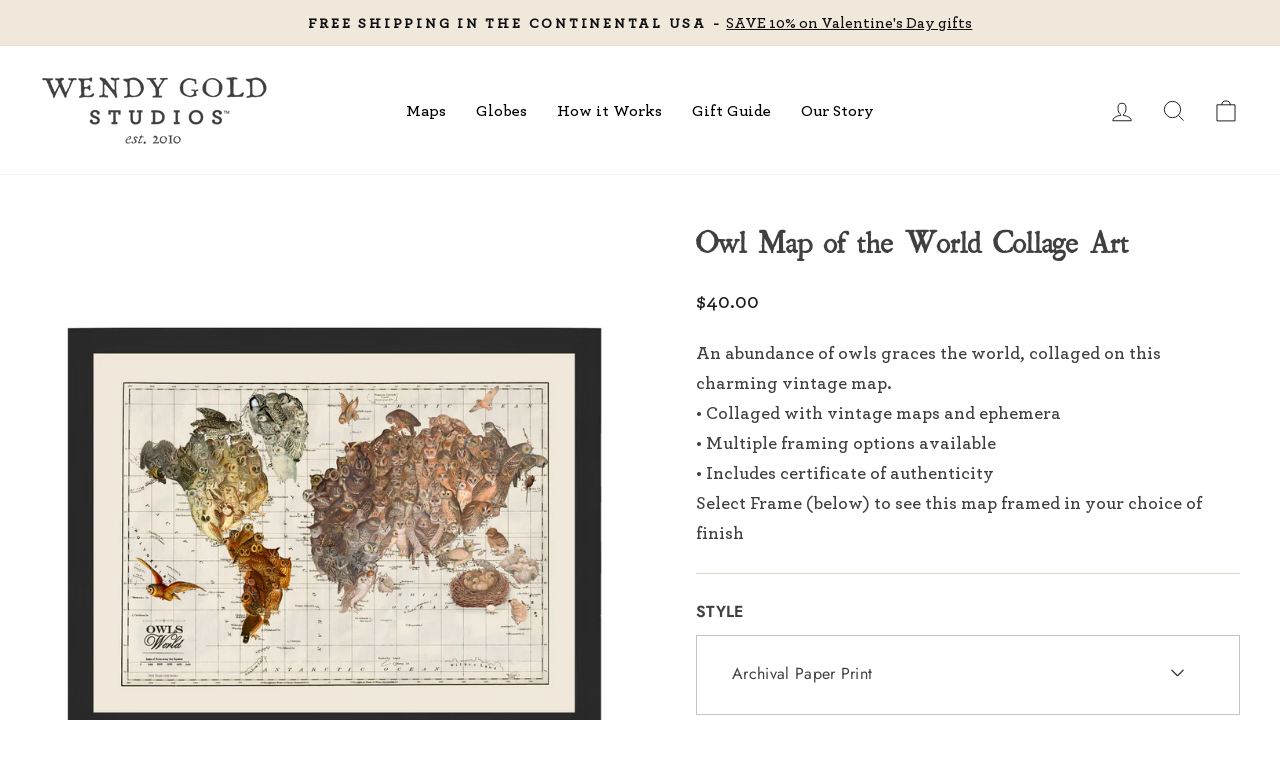

--- FILE ---
content_type: text/html; charset=utf-8
request_url: https://wendygold.com/collections/map-art/products/owl-map-of-the-world-collage-art
body_size: 33876
content:
<!doctype html>
<html class="no-js" lang="en" dir="ltr">
<head>
  <meta charset="utf-8">
  <meta http-equiv="X-UA-Compatible" content="IE=edge,chrome=1">
  <meta name="viewport" content="width=device-width,initial-scale=1">
  <meta name="theme-color" content="#111111">
  <link rel="canonical" href="https://wendygold.com/products/owl-map-of-the-world-collage-art">
  <link rel="preconnect" href="https://cdn.shopify.com">
  <link rel="preconnect" href="https://fonts.shopifycdn.com">
  <link rel="dns-prefetch" href="https://productreviews.shopifycdn.com">
  <link rel="dns-prefetch" href="https://ajax.googleapis.com">
  <link rel="dns-prefetch" href="https://maps.googleapis.com">
  <link rel="dns-prefetch" href="https://maps.gstatic.com"><link rel="shortcut icon" href="//wendygold.com/cdn/shop/files/favicon2_32x32.gif?v=1621000045" type="image/png" /><title>Owl Map of the World Collage Art | Wendy Gold
</title>
<meta name="description" content="Using a vintage map, artist Wendy Gold creates a whimsical Owl Map of the World filled with stunning antique engravings of owls collaged onto the continents."><meta property="og:site_name" content="Wendy Gold">
  <meta property="og:url" content="https://wendygold.com/products/owl-map-of-the-world-collage-art">
  <meta property="og:title" content="Owl Map of the World Collage Art">
  <meta property="og:type" content="product">
  <meta property="og:description" content="Using a vintage map, artist Wendy Gold creates a whimsical Owl Map of the World filled with stunning antique engravings of owls collaged onto the continents."><meta property="og:image" content="http://wendygold.com/cdn/shop/products/owl-b.jpg?v=1652035876">
    <meta property="og:image:secure_url" content="https://wendygold.com/cdn/shop/products/owl-b.jpg?v=1652035876">
    <meta property="og:image:width" content="3000">
    <meta property="og:image:height" content="3000"><meta name="twitter:site" content="@wendygoldstudio">
  <meta name="twitter:card" content="summary_large_image">
  <meta name="twitter:title" content="Owl Map of the World Collage Art">
  <meta name="twitter:description" content="Using a vintage map, artist Wendy Gold creates a whimsical Owl Map of the World filled with stunning antique engravings of owls collaged onto the continents.">
<style data-shopify>@font-face {
  font-family: Jost;
  font-weight: 400;
  font-style: normal;
  font-display: swap;
  src: url("//wendygold.com/cdn/fonts/jost/jost_n4.d47a1b6347ce4a4c9f437608011273009d91f2b7.woff2") format("woff2"),
       url("//wendygold.com/cdn/fonts/jost/jost_n4.791c46290e672b3f85c3d1c651ef2efa3819eadd.woff") format("woff");
}

  @font-face {
  font-family: Jost;
  font-weight: 400;
  font-style: normal;
  font-display: swap;
  src: url("//wendygold.com/cdn/fonts/jost/jost_n4.d47a1b6347ce4a4c9f437608011273009d91f2b7.woff2") format("woff2"),
       url("//wendygold.com/cdn/fonts/jost/jost_n4.791c46290e672b3f85c3d1c651ef2efa3819eadd.woff") format("woff");
}


  @font-face {
  font-family: Jost;
  font-weight: 600;
  font-style: normal;
  font-display: swap;
  src: url("//wendygold.com/cdn/fonts/jost/jost_n6.ec1178db7a7515114a2d84e3dd680832b7af8b99.woff2") format("woff2"),
       url("//wendygold.com/cdn/fonts/jost/jost_n6.b1178bb6bdd3979fef38e103a3816f6980aeaff9.woff") format("woff");
}

  @font-face {
  font-family: Jost;
  font-weight: 400;
  font-style: italic;
  font-display: swap;
  src: url("//wendygold.com/cdn/fonts/jost/jost_i4.b690098389649750ada222b9763d55796c5283a5.woff2") format("woff2"),
       url("//wendygold.com/cdn/fonts/jost/jost_i4.fd766415a47e50b9e391ae7ec04e2ae25e7e28b0.woff") format("woff");
}

  @font-face {
  font-family: Jost;
  font-weight: 600;
  font-style: italic;
  font-display: swap;
  src: url("//wendygold.com/cdn/fonts/jost/jost_i6.9af7e5f39e3a108c08f24047a4276332d9d7b85e.woff2") format("woff2"),
       url("//wendygold.com/cdn/fonts/jost/jost_i6.2bf310262638f998ed206777ce0b9a3b98b6fe92.woff") format("woff");
}

</style><link href="//wendygold.com/cdn/shop/t/185/assets/theme.css?v=62715744319930667881760560265" rel="stylesheet" type="text/css" media="all" />
<style data-shopify>:root {
    --typeHeaderPrimary: Jost;
    --typeHeaderFallback: sans-serif;
    --typeHeaderSize: 36px;
    --typeHeaderWeight: 400;
    --typeHeaderLineHeight: 1;
    --typeHeaderSpacing: 0.0em;

    --typeBasePrimary:Jost;
    --typeBaseFallback:sans-serif;
    --typeBaseSize: 18px;
    --typeBaseWeight: 400;
    --typeBaseSpacing: 0.0em;
    --typeBaseLineHeight: 1.7;

    --typeCollectionTitle: 20px;

    --iconWeight: 2px;
    --iconLinecaps: miter;

    
      --buttonRadius: 0px;
    

    --colorGridOverlayOpacity: 0.1;
  }

  .placeholder-content {
    background-image: linear-gradient(100deg, #ffffff 40%, #f7f7f7 63%, #ffffff 79%);
  }</style><script>
    document.documentElement.className = document.documentElement.className.replace('no-js', 'js');

    window.theme = window.theme || {};
    theme.routes = {
      home: "/",
      cart: "/cart.js",
      cartPage: "/cart",
      cartAdd: "/cart/add.js",
      cartChange: "/cart/change.js",
      search: "/search"
    };
    theme.strings = {
      soldOut: "Sold Out",
      unavailable: "Unavailable",
      inStockLabel: "In stock, ready to ship",
      stockLabel: "Low stock - [count] items left",
      willNotShipUntil: "Ready to ship [date]",
      willBeInStockAfter: "Back in stock [date]",
      waitingForStock: "Inventory on the way",
      savePrice: "Save [saved_amount]",
      cartEmpty: "Your cart is currently empty.",
      cartTermsConfirmation: "You must agree with the terms and conditions of sales to check out",
      searchCollections: "Collections:",
      searchPages: "Pages:",
      searchArticles: "Articles:"
    };
    theme.settings = {
      dynamicVariantsEnable: true,
      cartType: "page",
      isCustomerTemplate: false,
      moneyFormat: "${{amount}}",
      saveType: "dollar",
      productImageSize: "natural",
      productImageCover: false,
      predictiveSearch: true,
      predictiveSearchType: "product,article,page,collection",
      quickView: false,
      themeName: 'Impulse',
      themeVersion: "5.5.1"
    };
  </script>

  <script>window.performance && window.performance.mark && window.performance.mark('shopify.content_for_header.start');</script><meta name="google-site-verification" content="lxOB-cjgaCrnV3RMX8bDK06KKPL3KRTvYkX4AQ2cWhE">
<meta id="shopify-digital-wallet" name="shopify-digital-wallet" content="/21675737188/digital_wallets/dialog">
<meta name="shopify-checkout-api-token" content="dda9b9b44b2c90efdf11fad2afebf3fa">
<meta id="in-context-paypal-metadata" data-shop-id="21675737188" data-venmo-supported="false" data-environment="production" data-locale="en_US" data-paypal-v4="true" data-currency="USD">
<link rel="alternate" hreflang="x-default" href="https://wendygold.com/products/owl-map-of-the-world-collage-art">
<link rel="alternate" hreflang="en" href="https://wendygold.com/products/owl-map-of-the-world-collage-art">
<link rel="alternate" hreflang="en-AU" href="https://wendygold.com/en-au/products/owl-map-of-the-world-collage-art">
<link rel="alternate" hreflang="en-GB" href="https://wendygold.com/en-uk/products/owl-map-of-the-world-collage-art">
<link rel="alternate" type="application/json+oembed" href="https://wendygold.com/products/owl-map-of-the-world-collage-art.oembed">
<script async="async" src="/checkouts/internal/preloads.js?locale=en-US"></script>
<link rel="preconnect" href="https://shop.app" crossorigin="anonymous">
<script async="async" src="https://shop.app/checkouts/internal/preloads.js?locale=en-US&shop_id=21675737188" crossorigin="anonymous"></script>
<script id="apple-pay-shop-capabilities" type="application/json">{"shopId":21675737188,"countryCode":"US","currencyCode":"USD","merchantCapabilities":["supports3DS"],"merchantId":"gid:\/\/shopify\/Shop\/21675737188","merchantName":"Wendy Gold","requiredBillingContactFields":["postalAddress","email","phone"],"requiredShippingContactFields":["postalAddress","email","phone"],"shippingType":"shipping","supportedNetworks":["visa","masterCard","amex","discover","elo","jcb"],"total":{"type":"pending","label":"Wendy Gold","amount":"1.00"},"shopifyPaymentsEnabled":true,"supportsSubscriptions":true}</script>
<script id="shopify-features" type="application/json">{"accessToken":"dda9b9b44b2c90efdf11fad2afebf3fa","betas":["rich-media-storefront-analytics"],"domain":"wendygold.com","predictiveSearch":true,"shopId":21675737188,"locale":"en"}</script>
<script>var Shopify = Shopify || {};
Shopify.shop = "wendygold-com.myshopify.com";
Shopify.locale = "en";
Shopify.currency = {"active":"USD","rate":"1.0"};
Shopify.country = "US";
Shopify.theme = {"name":"Enavi-wg-impulse-v1.8.0","id":135731839037,"schema_name":"Impulse","schema_version":"5.5.1","theme_store_id":null,"role":"main"};
Shopify.theme.handle = "null";
Shopify.theme.style = {"id":null,"handle":null};
Shopify.cdnHost = "wendygold.com/cdn";
Shopify.routes = Shopify.routes || {};
Shopify.routes.root = "/";</script>
<script type="module">!function(o){(o.Shopify=o.Shopify||{}).modules=!0}(window);</script>
<script>!function(o){function n(){var o=[];function n(){o.push(Array.prototype.slice.apply(arguments))}return n.q=o,n}var t=o.Shopify=o.Shopify||{};t.loadFeatures=n(),t.autoloadFeatures=n()}(window);</script>
<script>
  window.ShopifyPay = window.ShopifyPay || {};
  window.ShopifyPay.apiHost = "shop.app\/pay";
  window.ShopifyPay.redirectState = null;
</script>
<script id="shop-js-analytics" type="application/json">{"pageType":"product"}</script>
<script defer="defer" async type="module" src="//wendygold.com/cdn/shopifycloud/shop-js/modules/v2/client.init-shop-cart-sync_IZsNAliE.en.esm.js"></script>
<script defer="defer" async type="module" src="//wendygold.com/cdn/shopifycloud/shop-js/modules/v2/chunk.common_0OUaOowp.esm.js"></script>
<script type="module">
  await import("//wendygold.com/cdn/shopifycloud/shop-js/modules/v2/client.init-shop-cart-sync_IZsNAliE.en.esm.js");
await import("//wendygold.com/cdn/shopifycloud/shop-js/modules/v2/chunk.common_0OUaOowp.esm.js");

  window.Shopify.SignInWithShop?.initShopCartSync?.({"fedCMEnabled":true,"windoidEnabled":true});

</script>
<script defer="defer" async type="module" src="//wendygold.com/cdn/shopifycloud/shop-js/modules/v2/client.payment-terms_CNlwjfZz.en.esm.js"></script>
<script defer="defer" async type="module" src="//wendygold.com/cdn/shopifycloud/shop-js/modules/v2/chunk.common_0OUaOowp.esm.js"></script>
<script defer="defer" async type="module" src="//wendygold.com/cdn/shopifycloud/shop-js/modules/v2/chunk.modal_CGo_dVj3.esm.js"></script>
<script type="module">
  await import("//wendygold.com/cdn/shopifycloud/shop-js/modules/v2/client.payment-terms_CNlwjfZz.en.esm.js");
await import("//wendygold.com/cdn/shopifycloud/shop-js/modules/v2/chunk.common_0OUaOowp.esm.js");
await import("//wendygold.com/cdn/shopifycloud/shop-js/modules/v2/chunk.modal_CGo_dVj3.esm.js");

  
</script>
<script>
  window.Shopify = window.Shopify || {};
  if (!window.Shopify.featureAssets) window.Shopify.featureAssets = {};
  window.Shopify.featureAssets['shop-js'] = {"shop-cart-sync":["modules/v2/client.shop-cart-sync_DLOhI_0X.en.esm.js","modules/v2/chunk.common_0OUaOowp.esm.js"],"init-fed-cm":["modules/v2/client.init-fed-cm_C6YtU0w6.en.esm.js","modules/v2/chunk.common_0OUaOowp.esm.js"],"shop-button":["modules/v2/client.shop-button_BCMx7GTG.en.esm.js","modules/v2/chunk.common_0OUaOowp.esm.js"],"shop-cash-offers":["modules/v2/client.shop-cash-offers_BT26qb5j.en.esm.js","modules/v2/chunk.common_0OUaOowp.esm.js","modules/v2/chunk.modal_CGo_dVj3.esm.js"],"init-windoid":["modules/v2/client.init-windoid_B9PkRMql.en.esm.js","modules/v2/chunk.common_0OUaOowp.esm.js"],"init-shop-email-lookup-coordinator":["modules/v2/client.init-shop-email-lookup-coordinator_DZkqjsbU.en.esm.js","modules/v2/chunk.common_0OUaOowp.esm.js"],"shop-toast-manager":["modules/v2/client.shop-toast-manager_Di2EnuM7.en.esm.js","modules/v2/chunk.common_0OUaOowp.esm.js"],"shop-login-button":["modules/v2/client.shop-login-button_BtqW_SIO.en.esm.js","modules/v2/chunk.common_0OUaOowp.esm.js","modules/v2/chunk.modal_CGo_dVj3.esm.js"],"avatar":["modules/v2/client.avatar_BTnouDA3.en.esm.js"],"pay-button":["modules/v2/client.pay-button_CWa-C9R1.en.esm.js","modules/v2/chunk.common_0OUaOowp.esm.js"],"init-shop-cart-sync":["modules/v2/client.init-shop-cart-sync_IZsNAliE.en.esm.js","modules/v2/chunk.common_0OUaOowp.esm.js"],"init-customer-accounts":["modules/v2/client.init-customer-accounts_DenGwJTU.en.esm.js","modules/v2/client.shop-login-button_BtqW_SIO.en.esm.js","modules/v2/chunk.common_0OUaOowp.esm.js","modules/v2/chunk.modal_CGo_dVj3.esm.js"],"init-shop-for-new-customer-accounts":["modules/v2/client.init-shop-for-new-customer-accounts_JdHXxpS9.en.esm.js","modules/v2/client.shop-login-button_BtqW_SIO.en.esm.js","modules/v2/chunk.common_0OUaOowp.esm.js","modules/v2/chunk.modal_CGo_dVj3.esm.js"],"init-customer-accounts-sign-up":["modules/v2/client.init-customer-accounts-sign-up_D6__K_p8.en.esm.js","modules/v2/client.shop-login-button_BtqW_SIO.en.esm.js","modules/v2/chunk.common_0OUaOowp.esm.js","modules/v2/chunk.modal_CGo_dVj3.esm.js"],"checkout-modal":["modules/v2/client.checkout-modal_C_ZQDY6s.en.esm.js","modules/v2/chunk.common_0OUaOowp.esm.js","modules/v2/chunk.modal_CGo_dVj3.esm.js"],"shop-follow-button":["modules/v2/client.shop-follow-button_XetIsj8l.en.esm.js","modules/v2/chunk.common_0OUaOowp.esm.js","modules/v2/chunk.modal_CGo_dVj3.esm.js"],"lead-capture":["modules/v2/client.lead-capture_DvA72MRN.en.esm.js","modules/v2/chunk.common_0OUaOowp.esm.js","modules/v2/chunk.modal_CGo_dVj3.esm.js"],"shop-login":["modules/v2/client.shop-login_ClXNxyh6.en.esm.js","modules/v2/chunk.common_0OUaOowp.esm.js","modules/v2/chunk.modal_CGo_dVj3.esm.js"],"payment-terms":["modules/v2/client.payment-terms_CNlwjfZz.en.esm.js","modules/v2/chunk.common_0OUaOowp.esm.js","modules/v2/chunk.modal_CGo_dVj3.esm.js"]};
</script>
<script>(function() {
  var isLoaded = false;
  function asyncLoad() {
    if (isLoaded) return;
    isLoaded = true;
    var urls = ["https:\/\/chimpstatic.com\/mcjs-connected\/js\/users\/f123eefaaaab70c5828642c11\/3b2268c90069148f20f8484ba.js?shop=wendygold-com.myshopify.com","https:\/\/seo.apps.avada.io\/avada-seo-installed.js?shop=wendygold-com.myshopify.com","https:\/\/cdn.nfcube.com\/instafeed-64d829f8a575a2a00c8332c490089ecb.js?shop=wendygold-com.myshopify.com","https:\/\/str.rise-ai.com\/?shop=wendygold-com.myshopify.com","https:\/\/strn.rise-ai.com\/?shop=wendygold-com.myshopify.com","\/\/cdn.shopify.com\/proxy\/600df2d1d6ef9fe4be8c52ccf108bea23f9f52e3471c7b27302333e116967b15\/aiodstag.cirkleinc.com\/?shop=wendygold-com.myshopify.com\u0026sp-cache-control=cHVibGljLCBtYXgtYWdlPTkwMA"];
    for (var i = 0; i < urls.length; i++) {
      var s = document.createElement('script');
      s.type = 'text/javascript';
      s.async = true;
      s.src = urls[i];
      var x = document.getElementsByTagName('script')[0];
      x.parentNode.insertBefore(s, x);
    }
  };
  if(window.attachEvent) {
    window.attachEvent('onload', asyncLoad);
  } else {
    window.addEventListener('load', asyncLoad, false);
  }
})();</script>
<script id="__st">var __st={"a":21675737188,"offset":-28800,"reqid":"296448f9-7186-4c89-9219-2c40e175738b-1768560166","pageurl":"wendygold.com\/collections\/map-art\/products\/owl-map-of-the-world-collage-art","u":"8a651a073b66","p":"product","rtyp":"product","rid":6773885009981};</script>
<script>window.ShopifyPaypalV4VisibilityTracking = true;</script>
<script id="captcha-bootstrap">!function(){'use strict';const t='contact',e='account',n='new_comment',o=[[t,t],['blogs',n],['comments',n],[t,'customer']],c=[[e,'customer_login'],[e,'guest_login'],[e,'recover_customer_password'],[e,'create_customer']],r=t=>t.map((([t,e])=>`form[action*='/${t}']:not([data-nocaptcha='true']) input[name='form_type'][value='${e}']`)).join(','),a=t=>()=>t?[...document.querySelectorAll(t)].map((t=>t.form)):[];function s(){const t=[...o],e=r(t);return a(e)}const i='password',u='form_key',d=['recaptcha-v3-token','g-recaptcha-response','h-captcha-response',i],f=()=>{try{return window.sessionStorage}catch{return}},m='__shopify_v',_=t=>t.elements[u];function p(t,e,n=!1){try{const o=window.sessionStorage,c=JSON.parse(o.getItem(e)),{data:r}=function(t){const{data:e,action:n}=t;return t[m]||n?{data:e,action:n}:{data:t,action:n}}(c);for(const[e,n]of Object.entries(r))t.elements[e]&&(t.elements[e].value=n);n&&o.removeItem(e)}catch(o){console.error('form repopulation failed',{error:o})}}const l='form_type',E='cptcha';function T(t){t.dataset[E]=!0}const w=window,h=w.document,L='Shopify',v='ce_forms',y='captcha';let A=!1;((t,e)=>{const n=(g='f06e6c50-85a8-45c8-87d0-21a2b65856fe',I='https://cdn.shopify.com/shopifycloud/storefront-forms-hcaptcha/ce_storefront_forms_captcha_hcaptcha.v1.5.2.iife.js',D={infoText:'Protected by hCaptcha',privacyText:'Privacy',termsText:'Terms'},(t,e,n)=>{const o=w[L][v],c=o.bindForm;if(c)return c(t,g,e,D).then(n);var r;o.q.push([[t,g,e,D],n]),r=I,A||(h.body.append(Object.assign(h.createElement('script'),{id:'captcha-provider',async:!0,src:r})),A=!0)});var g,I,D;w[L]=w[L]||{},w[L][v]=w[L][v]||{},w[L][v].q=[],w[L][y]=w[L][y]||{},w[L][y].protect=function(t,e){n(t,void 0,e),T(t)},Object.freeze(w[L][y]),function(t,e,n,w,h,L){const[v,y,A,g]=function(t,e,n){const i=e?o:[],u=t?c:[],d=[...i,...u],f=r(d),m=r(i),_=r(d.filter((([t,e])=>n.includes(e))));return[a(f),a(m),a(_),s()]}(w,h,L),I=t=>{const e=t.target;return e instanceof HTMLFormElement?e:e&&e.form},D=t=>v().includes(t);t.addEventListener('submit',(t=>{const e=I(t);if(!e)return;const n=D(e)&&!e.dataset.hcaptchaBound&&!e.dataset.recaptchaBound,o=_(e),c=g().includes(e)&&(!o||!o.value);(n||c)&&t.preventDefault(),c&&!n&&(function(t){try{if(!f())return;!function(t){const e=f();if(!e)return;const n=_(t);if(!n)return;const o=n.value;o&&e.removeItem(o)}(t);const e=Array.from(Array(32),(()=>Math.random().toString(36)[2])).join('');!function(t,e){_(t)||t.append(Object.assign(document.createElement('input'),{type:'hidden',name:u})),t.elements[u].value=e}(t,e),function(t,e){const n=f();if(!n)return;const o=[...t.querySelectorAll(`input[type='${i}']`)].map((({name:t})=>t)),c=[...d,...o],r={};for(const[a,s]of new FormData(t).entries())c.includes(a)||(r[a]=s);n.setItem(e,JSON.stringify({[m]:1,action:t.action,data:r}))}(t,e)}catch(e){console.error('failed to persist form',e)}}(e),e.submit())}));const S=(t,e)=>{t&&!t.dataset[E]&&(n(t,e.some((e=>e===t))),T(t))};for(const o of['focusin','change'])t.addEventListener(o,(t=>{const e=I(t);D(e)&&S(e,y())}));const B=e.get('form_key'),M=e.get(l),P=B&&M;t.addEventListener('DOMContentLoaded',(()=>{const t=y();if(P)for(const e of t)e.elements[l].value===M&&p(e,B);[...new Set([...A(),...v().filter((t=>'true'===t.dataset.shopifyCaptcha))])].forEach((e=>S(e,t)))}))}(h,new URLSearchParams(w.location.search),n,t,e,['guest_login'])})(!0,!0)}();</script>
<script integrity="sha256-4kQ18oKyAcykRKYeNunJcIwy7WH5gtpwJnB7kiuLZ1E=" data-source-attribution="shopify.loadfeatures" defer="defer" src="//wendygold.com/cdn/shopifycloud/storefront/assets/storefront/load_feature-a0a9edcb.js" crossorigin="anonymous"></script>
<script crossorigin="anonymous" defer="defer" src="//wendygold.com/cdn/shopifycloud/storefront/assets/shopify_pay/storefront-65b4c6d7.js?v=20250812"></script>
<script data-source-attribution="shopify.dynamic_checkout.dynamic.init">var Shopify=Shopify||{};Shopify.PaymentButton=Shopify.PaymentButton||{isStorefrontPortableWallets:!0,init:function(){window.Shopify.PaymentButton.init=function(){};var t=document.createElement("script");t.src="https://wendygold.com/cdn/shopifycloud/portable-wallets/latest/portable-wallets.en.js",t.type="module",document.head.appendChild(t)}};
</script>
<script data-source-attribution="shopify.dynamic_checkout.buyer_consent">
  function portableWalletsHideBuyerConsent(e){var t=document.getElementById("shopify-buyer-consent"),n=document.getElementById("shopify-subscription-policy-button");t&&n&&(t.classList.add("hidden"),t.setAttribute("aria-hidden","true"),n.removeEventListener("click",e))}function portableWalletsShowBuyerConsent(e){var t=document.getElementById("shopify-buyer-consent"),n=document.getElementById("shopify-subscription-policy-button");t&&n&&(t.classList.remove("hidden"),t.removeAttribute("aria-hidden"),n.addEventListener("click",e))}window.Shopify?.PaymentButton&&(window.Shopify.PaymentButton.hideBuyerConsent=portableWalletsHideBuyerConsent,window.Shopify.PaymentButton.showBuyerConsent=portableWalletsShowBuyerConsent);
</script>
<script data-source-attribution="shopify.dynamic_checkout.cart.bootstrap">document.addEventListener("DOMContentLoaded",(function(){function t(){return document.querySelector("shopify-accelerated-checkout-cart, shopify-accelerated-checkout")}if(t())Shopify.PaymentButton.init();else{new MutationObserver((function(e,n){t()&&(Shopify.PaymentButton.init(),n.disconnect())})).observe(document.body,{childList:!0,subtree:!0})}}));
</script>
<link id="shopify-accelerated-checkout-styles" rel="stylesheet" media="screen" href="https://wendygold.com/cdn/shopifycloud/portable-wallets/latest/accelerated-checkout-backwards-compat.css" crossorigin="anonymous">
<style id="shopify-accelerated-checkout-cart">
        #shopify-buyer-consent {
  margin-top: 1em;
  display: inline-block;
  width: 100%;
}

#shopify-buyer-consent.hidden {
  display: none;
}

#shopify-subscription-policy-button {
  background: none;
  border: none;
  padding: 0;
  text-decoration: underline;
  font-size: inherit;
  cursor: pointer;
}

#shopify-subscription-policy-button::before {
  box-shadow: none;
}

      </style>

<script>window.performance && window.performance.mark && window.performance.mark('shopify.content_for_header.end');</script>

  <script src="//wendygold.com/cdn/shop/t/185/assets/vendor-scripts-v11.js" defer="defer"></script><link rel="stylesheet" href="//wendygold.com/cdn/shop/t/185/assets/country-flags.css"><script src="//wendygold.com/cdn/shop/t/185/assets/theme.js?v=33746702771282890021760560259" defer="defer"></script>

  <!-- jQuery -->
  <script src="//wendygold.com/cdn/shop/t/185/assets/jquery.min.js?v=115860211936397945481760560257"></script><script src="//wendygold.com/cdn/shop/t/185/assets/option_dropdown.js?v=121037600536723858731760560265"></script>    <script>
      if(typeof window.csapps === 'undefined'){
        
        
        window.csapps = {
          shop_slug: "wendygold-com",
          store_id: "wendygold-com.myshopify.com",
          store_domain: "wendygold.com",
          money_format: "${{amount}}",
          cart: null,
          product: null,
          product_collections: null,
          product_variants: null,
          is_volume_discount: null,
          is_bundle_discount: null,
          bundle_class: '.aiod-bundle-discount-wrap',
          product_id: null,
          page_type: null,
          vd_url: 'https://aiod.cirkleinc.com',
          proxy_version: 'aiodPro',
          customer: null,
          currency_symbol: "$",
          currency_code: 'USD',
          aiod_root_url: '',
          call_by_dev: '',
          aiod_lang_code: 'en',
        }
        window.csapps.page_type = "index";
        
        
        window.csapps.cart = {"note":null,"attributes":{},"original_total_price":0,"total_price":0,"total_discount":0,"total_weight":0.0,"item_count":0,"items":[],"requires_shipping":false,"currency":"USD","items_subtotal_price":0,"cart_level_discount_applications":[],"checkout_charge_amount":0}
          if (typeof window.csapps.cart.items == "object") {
            for (var i = 0; i < window.csapps.cart.items.length; i++) {
              ["sku", "grams", "vendor", "url", "image", "handle", "requires_shipping", "product_type", "product_description"].map(function (a) {
                delete window.csapps.cart.items[i][a]
              })
            }
          }
        window.csapps.cart_collections = {}
        

        
window.csapps.page_type = "product"
        window.csapps.product_id = "6773885009981";
        window.csapps.product = {"id":6773885009981,"title":"Owl Map of the World Collage Art","handle":"owl-map-of-the-world-collage-art","description":"\u003cp\u003e\u003cmeta charset=\"utf-8\"\u003e\u003cspan\u003eUsing a vintage world map as her canvas, artist Wendy Gold creates a whimsical Owl Map of the World filled with stunning antique and vintage engravings, ephemera, and illustrations of owls in all varieties collaged throughout the map's continents.\u003cbr\u003e\u003cbr\u003e\u003c\/span\u003e• Vintage maps, enhanced with original art, vintage engravings and ephemera\u003cbr\u003e• Comes with Certificate of Authenticity or signed by the Artist\u003c\/p\u003e\nFraming options include:\u003cbr data-mce-fragment=\"1\"\u003e• DIY unframed archival paper prints\u003cbr data-mce-fragment=\"1\"\u003e• High-quality wood frames in 5 colors (black, gray, mocha, walnut and natural)\u003cbr data-mce-fragment=\"1\"\u003e• Wood-bound canvas in 3 stain colors for wood slats (ebony, gray, and walnut)\u003cbr data-mce-fragment=\"1\"\u003e• Stretched canvas\u003cbr data-mce-fragment=\"1\"\u003e• Framed and canvas maps arrive ready to hang\u003cbr data-mce-fragment=\"1\"\u003e\u003cbr data-mce-fragment=\"1\"\u003ePlease \u003ca href=\"https:\/\/wendygold.com\/pages\/contact-us\" target=\"_blank\" title=\"contact\" rel=\"noopener noreferrer\"\u003eask\u003c\/a\u003e for a price quote before ordering if you’d like further customization. \u003cbr\u003e\u003c!-- Product Description Ended --\u003e","published_at":"2022-05-19T02:21:15-07:00","created_at":"2022-05-08T11:46:40-07:00","vendor":"wendygold.com","type":"Artwork","tags":["add_horizontal-collage-art-frame","collage_art_map","MapArtDim","MapArtPaper","MapArtShipping","New Collage Art","show_IRL"],"price":4000,"price_min":4000,"price_max":16700,"available":true,"price_varies":true,"compare_at_price":null,"compare_at_price_min":0,"compare_at_price_max":0,"compare_at_price_varies":false,"variants":[{"id":39927411540029,"title":"Archival Paper Print \/ 8” x 10”","option1":"Archival Paper Print","option2":"8” x 10”","option3":null,"sku":"Owl-8x10","requires_shipping":true,"taxable":true,"featured_image":{"id":28983302389821,"product_id":6773885009981,"position":1,"created_at":"2022-05-08T11:51:15-07:00","updated_at":"2022-05-08T11:51:16-07:00","alt":"Owl Map of the World Collage Art framed","width":3000,"height":3000,"src":"\/\/wendygold.com\/cdn\/shop\/products\/owl-b.jpg?v=1652035876","variant_ids":[39927411540029,39927411572797,39927411605565]},"available":true,"name":"Owl Map of the World Collage Art - Archival Paper Print \/ 8” x 10”","public_title":"Archival Paper Print \/ 8” x 10”","options":["Archival Paper Print","8” x 10”"],"price":4000,"weight":907,"compare_at_price":null,"inventory_management":null,"barcode":"Owl-8x10","featured_media":{"alt":"Owl Map of the World Collage Art framed","id":21263431630909,"position":1,"preview_image":{"aspect_ratio":1.0,"height":3000,"width":3000,"src":"\/\/wendygold.com\/cdn\/shop\/products\/owl-b.jpg?v=1652035876"}},"requires_selling_plan":false,"selling_plan_allocations":[]},{"id":39927411572797,"title":"Archival Paper Print \/ 11” x 14”","option1":"Archival Paper Print","option2":"11” x 14”","option3":null,"sku":"Owl-11x14","requires_shipping":true,"taxable":true,"featured_image":{"id":28983302389821,"product_id":6773885009981,"position":1,"created_at":"2022-05-08T11:51:15-07:00","updated_at":"2022-05-08T11:51:16-07:00","alt":"Owl Map of the World Collage Art framed","width":3000,"height":3000,"src":"\/\/wendygold.com\/cdn\/shop\/products\/owl-b.jpg?v=1652035876","variant_ids":[39927411540029,39927411572797,39927411605565]},"available":true,"name":"Owl Map of the World Collage Art - Archival Paper Print \/ 11” x 14”","public_title":"Archival Paper Print \/ 11” x 14”","options":["Archival Paper Print","11” x 14”"],"price":5700,"weight":907,"compare_at_price":null,"inventory_management":null,"barcode":"Owl-11x14","featured_media":{"alt":"Owl Map of the World Collage Art framed","id":21263431630909,"position":1,"preview_image":{"aspect_ratio":1.0,"height":3000,"width":3000,"src":"\/\/wendygold.com\/cdn\/shop\/products\/owl-b.jpg?v=1652035876"}},"requires_selling_plan":false,"selling_plan_allocations":[]},{"id":39927411605565,"title":"Archival Paper Print \/ 18\" x 24\"","option1":"Archival Paper Print","option2":"18\" x 24\"","option3":null,"sku":"Owl-18x24","requires_shipping":true,"taxable":true,"featured_image":{"id":28983302389821,"product_id":6773885009981,"position":1,"created_at":"2022-05-08T11:51:15-07:00","updated_at":"2022-05-08T11:51:16-07:00","alt":"Owl Map of the World Collage Art framed","width":3000,"height":3000,"src":"\/\/wendygold.com\/cdn\/shop\/products\/owl-b.jpg?v=1652035876","variant_ids":[39927411540029,39927411572797,39927411605565]},"available":true,"name":"Owl Map of the World Collage Art - Archival Paper Print \/ 18\" x 24\"","public_title":"Archival Paper Print \/ 18\" x 24\"","options":["Archival Paper Print","18\" x 24\""],"price":8500,"weight":1361,"compare_at_price":null,"inventory_management":null,"barcode":"Owl-18x24","featured_media":{"alt":"Owl Map of the World Collage Art framed","id":21263431630909,"position":1,"preview_image":{"aspect_ratio":1.0,"height":3000,"width":3000,"src":"\/\/wendygold.com\/cdn\/shop\/products\/owl-b.jpg?v=1652035876"}},"requires_selling_plan":false,"selling_plan_allocations":[]},{"id":39927411638333,"title":"Canvas Print \/ 20.5” x 26”","option1":"Canvas Print","option2":"20.5” x 26”","option3":null,"sku":"Owl-canvas","requires_shipping":true,"taxable":true,"featured_image":{"id":30522645086269,"product_id":6773885009981,"position":4,"created_at":"2023-02-25T10:36:10-08:00","updated_at":"2023-02-27T10:51:04-08:00","alt":"Owl Map of the World Collage Art wood bound canvas","width":3000,"height":3000,"src":"\/\/wendygold.com\/cdn\/shop\/products\/owlwbc.jpg?v=1677523864","variant_ids":[39927411638333]},"available":true,"name":"Owl Map of the World Collage Art - Canvas Print \/ 20.5” x 26”","public_title":"Canvas Print \/ 20.5” x 26”","options":["Canvas Print","20.5” x 26”"],"price":16700,"weight":2268,"compare_at_price":null,"inventory_management":null,"barcode":"Owl-canvas","featured_media":{"alt":"Owl Map of the World Collage Art wood bound canvas","id":22825536684093,"position":4,"preview_image":{"aspect_ratio":1.0,"height":3000,"width":3000,"src":"\/\/wendygold.com\/cdn\/shop\/products\/owlwbc.jpg?v=1677523864"}},"requires_selling_plan":false,"selling_plan_allocations":[]}],"images":["\/\/wendygold.com\/cdn\/shop\/products\/owl-b.jpg?v=1652035876","\/\/wendygold.com\/cdn\/shop\/products\/owllifestyle.jpg?v=1677523864","\/\/wendygold.com\/cdn\/shop\/products\/mapartframes2_6c1acbac-623c-4cb3-a3cf-24ed5b98cfa4.jpg?v=1677523864","\/\/wendygold.com\/cdn\/shop\/products\/owlwbc.jpg?v=1677523864","\/\/wendygold.com\/cdn\/shop\/products\/owl.png?v=1677523864"],"featured_image":"\/\/wendygold.com\/cdn\/shop\/products\/owl-b.jpg?v=1652035876","options":["Style","Size"],"media":[{"alt":"Owl Map of the World Collage Art framed","id":21263431630909,"position":1,"preview_image":{"aspect_ratio":1.0,"height":3000,"width":3000,"src":"\/\/wendygold.com\/cdn\/shop\/products\/owl-b.jpg?v=1652035876"},"aspect_ratio":1.0,"height":3000,"media_type":"image","src":"\/\/wendygold.com\/cdn\/shop\/products\/owl-b.jpg?v=1652035876","width":3000},{"alt":"Owl Map of the World Collage Art lifestyle","id":22832105816125,"position":2,"preview_image":{"aspect_ratio":1.0,"height":3000,"width":3000,"src":"\/\/wendygold.com\/cdn\/shop\/products\/owllifestyle.jpg?v=1677523864"},"aspect_ratio":1.0,"height":3000,"media_type":"image","src":"\/\/wendygold.com\/cdn\/shop\/products\/owllifestyle.jpg?v=1677523864","width":3000},{"alt":"map art frame options","id":22832105521213,"position":3,"preview_image":{"aspect_ratio":1.0,"height":1700,"width":1700,"src":"\/\/wendygold.com\/cdn\/shop\/products\/mapartframes2_6c1acbac-623c-4cb3-a3cf-24ed5b98cfa4.jpg?v=1677523864"},"aspect_ratio":1.0,"height":1700,"media_type":"image","src":"\/\/wendygold.com\/cdn\/shop\/products\/mapartframes2_6c1acbac-623c-4cb3-a3cf-24ed5b98cfa4.jpg?v=1677523864","width":1700},{"alt":"Owl Map of the World Collage Art wood bound canvas","id":22825536684093,"position":4,"preview_image":{"aspect_ratio":1.0,"height":3000,"width":3000,"src":"\/\/wendygold.com\/cdn\/shop\/products\/owlwbc.jpg?v=1677523864"},"aspect_ratio":1.0,"height":3000,"media_type":"image","src":"\/\/wendygold.com\/cdn\/shop\/products\/owlwbc.jpg?v=1677523864","width":3000},{"alt":"Owl Map of the World Collage Art transparent | all:transparent","id":21263434645565,"position":5,"preview_image":{"aspect_ratio":1.0,"height":3000,"width":3000,"src":"\/\/wendygold.com\/cdn\/shop\/products\/owl.png?v=1677523864"},"aspect_ratio":1.0,"height":3000,"media_type":"image","src":"\/\/wendygold.com\/cdn\/shop\/products\/owl.png?v=1677523864","width":3000}],"requires_selling_plan":false,"selling_plan_groups":[],"content":"\u003cp\u003e\u003cmeta charset=\"utf-8\"\u003e\u003cspan\u003eUsing a vintage world map as her canvas, artist Wendy Gold creates a whimsical Owl Map of the World filled with stunning antique and vintage engravings, ephemera, and illustrations of owls in all varieties collaged throughout the map's continents.\u003cbr\u003e\u003cbr\u003e\u003c\/span\u003e• Vintage maps, enhanced with original art, vintage engravings and ephemera\u003cbr\u003e• Comes with Certificate of Authenticity or signed by the Artist\u003c\/p\u003e\nFraming options include:\u003cbr data-mce-fragment=\"1\"\u003e• DIY unframed archival paper prints\u003cbr data-mce-fragment=\"1\"\u003e• High-quality wood frames in 5 colors (black, gray, mocha, walnut and natural)\u003cbr data-mce-fragment=\"1\"\u003e• Wood-bound canvas in 3 stain colors for wood slats (ebony, gray, and walnut)\u003cbr data-mce-fragment=\"1\"\u003e• Stretched canvas\u003cbr data-mce-fragment=\"1\"\u003e• Framed and canvas maps arrive ready to hang\u003cbr data-mce-fragment=\"1\"\u003e\u003cbr data-mce-fragment=\"1\"\u003ePlease \u003ca href=\"https:\/\/wendygold.com\/pages\/contact-us\" target=\"_blank\" title=\"contact\" rel=\"noopener noreferrer\"\u003eask\u003c\/a\u003e for a price quote before ordering if you’d like further customization. \u003cbr\u003e\u003c!-- Product Description Ended --\u003e"}

        window.csapps.product_collection = []
        
        window.csapps.product_collection.push(261088116797)
        
        window.csapps.product_collection.push(123195228260)
        
        window.csapps.product_collection.push(123194802276)
        
        window.csapps.product_collection.push(260414472253)
        

        window.csapps.product_variant = []
        
        window.csapps.product_variant.push(39927411540029)
        
        window.csapps.product_variant.push(39927411572797)
        
        window.csapps.product_variant.push(39927411605565)
        
        window.csapps.product_variant.push(39927411638333)
        

        window.csapps.product_collections = window.csapps.product_collection.toString();
        window.csapps.product_variants = window.csapps.product_variant.toString();
        

        
        

        window.csapps.settings = {"installation":{"type":"9","type_text":"Installation","setting":{"installation_setting":"manual","mapping_class_setting":{"cart_subtotal":null,"cart_form_outlet":null,"cart_line_item_outer":null,"cart_product_item_price":null,"cart_product_line_item_total":null,"cart_display_the_summery_on_line_item":null,"display_volume_message_on_cart_line_item":null}}},"discount":{"type":"4","type_text":"Discount","setting":{"apply_multiple_discount":"no","multi_currency":"percentage_based","apply_discount":"draft_order","apply_discount_on":"cart_level","discount_code_prefix":"CSAIOD","offer_title":"DISCOUNT_OFFERS","bogo_buys":"yes","bogo_buys_count_in_other":"yes","free_shipping_text":"Free_Shipping","discount_code_box":"disable","show_bogo_popup_first_time_only":"yes","show_free_gift_popup_first_time_only":"yes","discount_code_auto_apply_on_refresh":"yes","bogo_auto_add_to_cart":"no","free_gift_auto_add_to_cart":"no","apply_multiple_code":"yes","enable_shopify_discount_code":"no","add_order_tag":"yes","discount_code_life":"1","sales_channel":"both","customer_group_condition":"OR","customer_tag_condition":"OR","draft_invoice_from_email":"","draft_invoice_subject":"","disable_wholesale_price":"yes","count_gift_cart_product":"yes","invoice_url_recheck":"no","free_gift_threshold_check":"before_other_discount_apply","count_total_for_shipzip":"no","allow_shopify_discount_code_at_checkout":"no","support_market_pro":"disable","allow_shopify_automatic_discount":"no","post_purchase_limit_check":"no","pos_delay_time":"0.5","pos_logs":"no","draft_order_call_on_cart_load":"no","draft_order_fixed_amount_calculation":"fix"}},"custom-css-js":{"type":"10","type_text":"Custom CSS\/JS","setting":{"custom_js":"","custom_css":""}},"general":{"type":"0","type_text":"General","setting":{"messages":{"no_thanks":"No Thanks","save_price":"You Save:","subtotal":"Subtotal"},"upsell":{"sticky_opener":"enable","upsell_icon_position":"bottom_right","upsell_free_gift_options":"show_add_to_cart","upsell_icon_text_color":"#FFFFFF","upsell_icon_background_color":"#008060","upsell_icon_text_background_color":"#008060","upsell_free_shipping_bar_color":"#008060"},"cart_drawer":{"sticky_opener":"disable","background_color":"#FFFFFF","icon_position":"bottom_left","icon_text_color":"#FFFFFF","icon_background_color":"#008060","upsell_button_on_cart_page":"enable","upsell_button_text":"Special Offer"},"title":{"font_style":"inherit","font_size":"24","font_color":"#008060"},"product_name":{"font_style":"inherit","font_size":"16","font_color":"#000000"},"price":{"font_style":"inherit","font_size":"16","font_color":"#000000"},"total_amount":{"font_style":"inherit","font_size":"16","font_color":"#000000"},"plus_sign":{"font_style":"inherit","font_size":"16","font_color":"#EFEFEF","background_color":"#008060"},"button_text":{"font_style":"inherit","font_size":"16","font_color":"#FFFFFF"},"button_box":{"background_color":"#000000","border_width":"1","border_type":"Solid","border_color":"#008060"},"product_box":{"background_color":"#FFFFFF","border_width":"1","border_type":"Solid","border_color":"#EDEEEF"},"top_bar":{"background_color":"#EFEFEF","close_icon_color":"#000000","font_style":"normal","font_size":"14","font_color":"#000000"},"popup_close_icon":{"background_color":"#008060","close_icon_color":"#EFEFEF"},"cart_page":{"line_item_text_color":"#FF0000","cart_total_discount_text_color":"#000000"}}},"language":{"type":"1","type_text":"Language","setting":{"bundle_settings":{"total_price":"Total Price","quantity":"QTY","not_available":"{{title}} is not available","save":"Save","load_more":"Load More"},"free_gift_settings":{"initial_message":"Spend {{amount}} more to claim your free gifts","cart_show_gift_button":"Show Free Gift","add_to_cart_button_text":"Add to cart","sold_out_button_text":"Sold out"},"volume_settings":{"buy_more_save_more":"Buy More, Save More!","discount":"Discount","minimum_quantity":"Min QTY","maximum_quantity":"Max QTY","minimum_quantity_before":"Buy","maximum_quantity_after":"+","offer_text":"Off","get_a_text":"Get each product for","required_quantity_msg":"Add {{quantity}} more for {{discount}}.","required_purchased_amount_msg":"Spend {{amount}} to get offer."},"wholesale_settings":{"minimum_quantity_message":"Offer {{offer}} is available. Purchase minimum of {{amount}} to get {{discount}} off."},"bogo_settings":{"initial_message":"Buy products and get discount on products","progress_message":null,"store_collection_message":"This offer is valid for collection","cart_show_bogo_button":"Show Bogo","add_to_cart_button_text":"Add to cart","sold_out_button_text":"Sold out"},"general_settings":{"initial_message":"Spend {{amount}} more and get {{discount}} off!"},"post_purchase":{"save_text":"Save","off_text":"Off","pay_now_btn":"Pay Now","decline_btn":"Decline","quantity":"Quantity","total":"Total","subtotal":"Subtotal","discount":"Discount","shipping":"Shipping","taxes":"Taxes","free":"Free","min_qty_msg":"Quantity should not lower than {{min}}!","max_qty_msg":"Quantity should not greater than {{max}}!"},"discount_code":{"placeholder_msg":"Enter discount code","success_msg":"{{code_list}} Discount code applied successfully","error_msg":"Invalid discount code","required_login_msg":"{{code_list}} Discount code need to login for apply discount or free shipping.","apply_button_text":"Apply","free_shipping":"Free Shipping"}}},"table-design":{"type":"2","type_text":"Table Design","setting":{"table_min_width":"100%","table_max_width":"100%","table_background_color":"#FFFFFF","table_border_width":"1","table_border_type":"solid","table_border_color":"#C9CCCF","table_header_background_color":"#FFFFFF","table_header_border_color":"#8C9196","table_header_font_style":"revert","table_hover_background_color":"#DADADA","table_font_size":"14","table_font_color":"#202223"}},"upsell-popup":{"type":"6","type_text":"Upsell Language","setting":{"common_settings":{"most_popular":"MOST POPULAR","days":"Day","hours":"Hrs","minutes":"Min","seconds":"Sec","thank_you_message":"You archived all offers.","upsell_launch_text":"Special Offers"},"free_gift_settings":{"max_qty_message":"You can select maximum {{quantity}} gift from this offer.","select_message":"Select minimum 1 gift from below.","selection_error_message":"Please select free gift.","buy_label":"Buy","get_label":"Get","offer_type_collections_msg":"Buy products from this collections: {{collections}}","offer_type_products_msg":"Buy any product of the store."},"discount_code_settings":{"apply_btn_text":"Apply","applied_btn_text":"Applied","code_error_text":"Cart is empty..! Kindly add item in cart and apply code."},"bogo_settings":{"buy_label":"Buy","get_label":"Get","buy_quantity_message":"Buy any {{quantity}} product from this offer.","get_quantity_message":"Get any {{quantity}} product from this offer."}}},"draft-invoice":{"type":"7","type_text":"Draft Invoice","setting":{"draft_invoice_from_email":"info@wendygold.com","draft_invoice_subject":"Order on WendyGold"}},"cart-drawer":{"type":"8","type_text":"Cart Drawer","setting":{"cart_drawer":{"open_drawer_on_click_of_add_to_cart_button":"yes","title":"My Cart","drawer_opener_class_id_attribute":".drawer-open","cat_count_class_id_attribute":".cart-count-bubble","empty_cart_message":"Your shopping cart is empty!","drawer_on_off":"disable"}}},"pos-restrictions":{"type":"11","type_text":"POS Restrictions","setting":{"offer_restrictions":"allow","discount_code_restrictions":"allow","settings_restrictions":"allow","entire_app_restrictions":"restrict"}}};
        
        
        window.csapps.offers_meta = {"offers":{"offers_type":[],"offers_type_text":{"bundle":"0","volume":"1","wholesale":"2","bogo":"3","general":"4","gift":"5","post-purchase":"6"}},"aiod_upsell":0,"need_to_update":0,"app_status":"1"};
        

        window.csapps.ignore_csapp_cart_reload = (typeof ignore_csapp_cart_reload === 'undefined') ? false : true;
        window.csapps.money_format = (typeof aiod_theme_currency === 'undefined') ? window.csapps.money_format : aiod_theme_currency;
        window.csapps.upsell_pupop_css = "//wendygold.com/cdn/shop/t/185/assets/upsell_pupop.css?v=131299487868142858851760560261";
        window.csapps.upsell_pupop_js = "//wendygold.com/cdn/shop/t/185/assets/cscode_discount_upsell.js?v=102816512100999621171760560256";
      }
    </script>
	
	<link href="//wendygold.com/cdn/shop/t/185/assets/cscode_discount_css.css?v=123466782390499391161760560255" rel="stylesheet" type="text/css" media="all">
    <script src="//wendygold.com/cdn/shop/t/185/assets/cscode_discount_js.js?v=96753735244652427461760560255" defer="defer"></script>
    
    
<link href="https://monorail-edge.shopifysvc.com" rel="dns-prefetch">
<script>(function(){if ("sendBeacon" in navigator && "performance" in window) {try {var session_token_from_headers = performance.getEntriesByType('navigation')[0].serverTiming.find(x => x.name == '_s').description;} catch {var session_token_from_headers = undefined;}var session_cookie_matches = document.cookie.match(/_shopify_s=([^;]*)/);var session_token_from_cookie = session_cookie_matches && session_cookie_matches.length === 2 ? session_cookie_matches[1] : "";var session_token = session_token_from_headers || session_token_from_cookie || "";function handle_abandonment_event(e) {var entries = performance.getEntries().filter(function(entry) {return /monorail-edge.shopifysvc.com/.test(entry.name);});if (!window.abandonment_tracked && entries.length === 0) {window.abandonment_tracked = true;var currentMs = Date.now();var navigation_start = performance.timing.navigationStart;var payload = {shop_id: 21675737188,url: window.location.href,navigation_start,duration: currentMs - navigation_start,session_token,page_type: "product"};window.navigator.sendBeacon("https://monorail-edge.shopifysvc.com/v1/produce", JSON.stringify({schema_id: "online_store_buyer_site_abandonment/1.1",payload: payload,metadata: {event_created_at_ms: currentMs,event_sent_at_ms: currentMs}}));}}window.addEventListener('pagehide', handle_abandonment_event);}}());</script>
<script id="web-pixels-manager-setup">(function e(e,d,r,n,o){if(void 0===o&&(o={}),!Boolean(null===(a=null===(i=window.Shopify)||void 0===i?void 0:i.analytics)||void 0===a?void 0:a.replayQueue)){var i,a;window.Shopify=window.Shopify||{};var t=window.Shopify;t.analytics=t.analytics||{};var s=t.analytics;s.replayQueue=[],s.publish=function(e,d,r){return s.replayQueue.push([e,d,r]),!0};try{self.performance.mark("wpm:start")}catch(e){}var l=function(){var e={modern:/Edge?\/(1{2}[4-9]|1[2-9]\d|[2-9]\d{2}|\d{4,})\.\d+(\.\d+|)|Firefox\/(1{2}[4-9]|1[2-9]\d|[2-9]\d{2}|\d{4,})\.\d+(\.\d+|)|Chrom(ium|e)\/(9{2}|\d{3,})\.\d+(\.\d+|)|(Maci|X1{2}).+ Version\/(15\.\d+|(1[6-9]|[2-9]\d|\d{3,})\.\d+)([,.]\d+|)( \(\w+\)|)( Mobile\/\w+|) Safari\/|Chrome.+OPR\/(9{2}|\d{3,})\.\d+\.\d+|(CPU[ +]OS|iPhone[ +]OS|CPU[ +]iPhone|CPU IPhone OS|CPU iPad OS)[ +]+(15[._]\d+|(1[6-9]|[2-9]\d|\d{3,})[._]\d+)([._]\d+|)|Android:?[ /-](13[3-9]|1[4-9]\d|[2-9]\d{2}|\d{4,})(\.\d+|)(\.\d+|)|Android.+Firefox\/(13[5-9]|1[4-9]\d|[2-9]\d{2}|\d{4,})\.\d+(\.\d+|)|Android.+Chrom(ium|e)\/(13[3-9]|1[4-9]\d|[2-9]\d{2}|\d{4,})\.\d+(\.\d+|)|SamsungBrowser\/([2-9]\d|\d{3,})\.\d+/,legacy:/Edge?\/(1[6-9]|[2-9]\d|\d{3,})\.\d+(\.\d+|)|Firefox\/(5[4-9]|[6-9]\d|\d{3,})\.\d+(\.\d+|)|Chrom(ium|e)\/(5[1-9]|[6-9]\d|\d{3,})\.\d+(\.\d+|)([\d.]+$|.*Safari\/(?![\d.]+ Edge\/[\d.]+$))|(Maci|X1{2}).+ Version\/(10\.\d+|(1[1-9]|[2-9]\d|\d{3,})\.\d+)([,.]\d+|)( \(\w+\)|)( Mobile\/\w+|) Safari\/|Chrome.+OPR\/(3[89]|[4-9]\d|\d{3,})\.\d+\.\d+|(CPU[ +]OS|iPhone[ +]OS|CPU[ +]iPhone|CPU IPhone OS|CPU iPad OS)[ +]+(10[._]\d+|(1[1-9]|[2-9]\d|\d{3,})[._]\d+)([._]\d+|)|Android:?[ /-](13[3-9]|1[4-9]\d|[2-9]\d{2}|\d{4,})(\.\d+|)(\.\d+|)|Mobile Safari.+OPR\/([89]\d|\d{3,})\.\d+\.\d+|Android.+Firefox\/(13[5-9]|1[4-9]\d|[2-9]\d{2}|\d{4,})\.\d+(\.\d+|)|Android.+Chrom(ium|e)\/(13[3-9]|1[4-9]\d|[2-9]\d{2}|\d{4,})\.\d+(\.\d+|)|Android.+(UC? ?Browser|UCWEB|U3)[ /]?(15\.([5-9]|\d{2,})|(1[6-9]|[2-9]\d|\d{3,})\.\d+)\.\d+|SamsungBrowser\/(5\.\d+|([6-9]|\d{2,})\.\d+)|Android.+MQ{2}Browser\/(14(\.(9|\d{2,})|)|(1[5-9]|[2-9]\d|\d{3,})(\.\d+|))(\.\d+|)|K[Aa][Ii]OS\/(3\.\d+|([4-9]|\d{2,})\.\d+)(\.\d+|)/},d=e.modern,r=e.legacy,n=navigator.userAgent;return n.match(d)?"modern":n.match(r)?"legacy":"unknown"}(),u="modern"===l?"modern":"legacy",c=(null!=n?n:{modern:"",legacy:""})[u],f=function(e){return[e.baseUrl,"/wpm","/b",e.hashVersion,"modern"===e.buildTarget?"m":"l",".js"].join("")}({baseUrl:d,hashVersion:r,buildTarget:u}),m=function(e){var d=e.version,r=e.bundleTarget,n=e.surface,o=e.pageUrl,i=e.monorailEndpoint;return{emit:function(e){var a=e.status,t=e.errorMsg,s=(new Date).getTime(),l=JSON.stringify({metadata:{event_sent_at_ms:s},events:[{schema_id:"web_pixels_manager_load/3.1",payload:{version:d,bundle_target:r,page_url:o,status:a,surface:n,error_msg:t},metadata:{event_created_at_ms:s}}]});if(!i)return console&&console.warn&&console.warn("[Web Pixels Manager] No Monorail endpoint provided, skipping logging."),!1;try{return self.navigator.sendBeacon.bind(self.navigator)(i,l)}catch(e){}var u=new XMLHttpRequest;try{return u.open("POST",i,!0),u.setRequestHeader("Content-Type","text/plain"),u.send(l),!0}catch(e){return console&&console.warn&&console.warn("[Web Pixels Manager] Got an unhandled error while logging to Monorail."),!1}}}}({version:r,bundleTarget:l,surface:e.surface,pageUrl:self.location.href,monorailEndpoint:e.monorailEndpoint});try{o.browserTarget=l,function(e){var d=e.src,r=e.async,n=void 0===r||r,o=e.onload,i=e.onerror,a=e.sri,t=e.scriptDataAttributes,s=void 0===t?{}:t,l=document.createElement("script"),u=document.querySelector("head"),c=document.querySelector("body");if(l.async=n,l.src=d,a&&(l.integrity=a,l.crossOrigin="anonymous"),s)for(var f in s)if(Object.prototype.hasOwnProperty.call(s,f))try{l.dataset[f]=s[f]}catch(e){}if(o&&l.addEventListener("load",o),i&&l.addEventListener("error",i),u)u.appendChild(l);else{if(!c)throw new Error("Did not find a head or body element to append the script");c.appendChild(l)}}({src:f,async:!0,onload:function(){if(!function(){var e,d;return Boolean(null===(d=null===(e=window.Shopify)||void 0===e?void 0:e.analytics)||void 0===d?void 0:d.initialized)}()){var d=window.webPixelsManager.init(e)||void 0;if(d){var r=window.Shopify.analytics;r.replayQueue.forEach((function(e){var r=e[0],n=e[1],o=e[2];d.publishCustomEvent(r,n,o)})),r.replayQueue=[],r.publish=d.publishCustomEvent,r.visitor=d.visitor,r.initialized=!0}}},onerror:function(){return m.emit({status:"failed",errorMsg:"".concat(f," has failed to load")})},sri:function(e){var d=/^sha384-[A-Za-z0-9+/=]+$/;return"string"==typeof e&&d.test(e)}(c)?c:"",scriptDataAttributes:o}),m.emit({status:"loading"})}catch(e){m.emit({status:"failed",errorMsg:(null==e?void 0:e.message)||"Unknown error"})}}})({shopId: 21675737188,storefrontBaseUrl: "https://wendygold.com",extensionsBaseUrl: "https://extensions.shopifycdn.com/cdn/shopifycloud/web-pixels-manager",monorailEndpoint: "https://monorail-edge.shopifysvc.com/unstable/produce_batch",surface: "storefront-renderer",enabledBetaFlags: ["2dca8a86"],webPixelsConfigList: [{"id":"347144253","configuration":"{\"config\":\"{\\\"google_tag_ids\\\":[\\\"G-8ZXLGQ26VV\\\",\\\"AW-937338637\\\",\\\"GT-55XG49P\\\"],\\\"target_country\\\":\\\"US\\\",\\\"gtag_events\\\":[{\\\"type\\\":\\\"begin_checkout\\\",\\\"action_label\\\":[\\\"G-8ZXLGQ26VV\\\",\\\"AW-937338637\\\/pJyGCKPJs5YBEI3O-r4D\\\"]},{\\\"type\\\":\\\"search\\\",\\\"action_label\\\":[\\\"G-8ZXLGQ26VV\\\",\\\"AW-937338637\\\/b6XuCKbJs5YBEI3O-r4D\\\"]},{\\\"type\\\":\\\"view_item\\\",\\\"action_label\\\":[\\\"G-8ZXLGQ26VV\\\",\\\"AW-937338637\\\/CQctCJ3Js5YBEI3O-r4D\\\",\\\"MC-TVG1PHM639\\\"]},{\\\"type\\\":\\\"purchase\\\",\\\"action_label\\\":[\\\"G-8ZXLGQ26VV\\\",\\\"AW-937338637\\\/lnyXCJrJs5YBEI3O-r4D\\\",\\\"MC-TVG1PHM639\\\"]},{\\\"type\\\":\\\"page_view\\\",\\\"action_label\\\":[\\\"G-8ZXLGQ26VV\\\",\\\"AW-937338637\\\/_EhECJfJs5YBEI3O-r4D\\\",\\\"MC-TVG1PHM639\\\"]},{\\\"type\\\":\\\"add_payment_info\\\",\\\"action_label\\\":[\\\"G-8ZXLGQ26VV\\\",\\\"AW-937338637\\\/tjnbCKnJs5YBEI3O-r4D\\\"]},{\\\"type\\\":\\\"add_to_cart\\\",\\\"action_label\\\":[\\\"G-8ZXLGQ26VV\\\",\\\"AW-937338637\\\/Rn4NCKDJs5YBEI3O-r4D\\\"]}],\\\"enable_monitoring_mode\\\":false}\"}","eventPayloadVersion":"v1","runtimeContext":"OPEN","scriptVersion":"b2a88bafab3e21179ed38636efcd8a93","type":"APP","apiClientId":1780363,"privacyPurposes":[],"dataSharingAdjustments":{"protectedCustomerApprovalScopes":["read_customer_address","read_customer_email","read_customer_name","read_customer_personal_data","read_customer_phone"]}},{"id":"126025789","configuration":"{\"pixel_id\":\"339327246829853\",\"pixel_type\":\"facebook_pixel\",\"metaapp_system_user_token\":\"-\"}","eventPayloadVersion":"v1","runtimeContext":"OPEN","scriptVersion":"ca16bc87fe92b6042fbaa3acc2fbdaa6","type":"APP","apiClientId":2329312,"privacyPurposes":["ANALYTICS","MARKETING","SALE_OF_DATA"],"dataSharingAdjustments":{"protectedCustomerApprovalScopes":["read_customer_address","read_customer_email","read_customer_name","read_customer_personal_data","read_customer_phone"]}},{"id":"48595005","configuration":"{\"tagID\":\"2614256239119\"}","eventPayloadVersion":"v1","runtimeContext":"STRICT","scriptVersion":"18031546ee651571ed29edbe71a3550b","type":"APP","apiClientId":3009811,"privacyPurposes":["ANALYTICS","MARKETING","SALE_OF_DATA"],"dataSharingAdjustments":{"protectedCustomerApprovalScopes":["read_customer_address","read_customer_email","read_customer_name","read_customer_personal_data","read_customer_phone"]}},{"id":"shopify-app-pixel","configuration":"{}","eventPayloadVersion":"v1","runtimeContext":"STRICT","scriptVersion":"0450","apiClientId":"shopify-pixel","type":"APP","privacyPurposes":["ANALYTICS","MARKETING"]},{"id":"shopify-custom-pixel","eventPayloadVersion":"v1","runtimeContext":"LAX","scriptVersion":"0450","apiClientId":"shopify-pixel","type":"CUSTOM","privacyPurposes":["ANALYTICS","MARKETING"]}],isMerchantRequest: false,initData: {"shop":{"name":"Wendy Gold","paymentSettings":{"currencyCode":"USD"},"myshopifyDomain":"wendygold-com.myshopify.com","countryCode":"US","storefrontUrl":"https:\/\/wendygold.com"},"customer":null,"cart":null,"checkout":null,"productVariants":[{"price":{"amount":40.0,"currencyCode":"USD"},"product":{"title":"Owl Map of the World Collage Art","vendor":"wendygold.com","id":"6773885009981","untranslatedTitle":"Owl Map of the World Collage Art","url":"\/products\/owl-map-of-the-world-collage-art","type":"Artwork"},"id":"39927411540029","image":{"src":"\/\/wendygold.com\/cdn\/shop\/products\/owl-b.jpg?v=1652035876"},"sku":"Owl-8x10","title":"Archival Paper Print \/ 8” x 10”","untranslatedTitle":"Archival Paper Print \/ 8” x 10”"},{"price":{"amount":57.0,"currencyCode":"USD"},"product":{"title":"Owl Map of the World Collage Art","vendor":"wendygold.com","id":"6773885009981","untranslatedTitle":"Owl Map of the World Collage Art","url":"\/products\/owl-map-of-the-world-collage-art","type":"Artwork"},"id":"39927411572797","image":{"src":"\/\/wendygold.com\/cdn\/shop\/products\/owl-b.jpg?v=1652035876"},"sku":"Owl-11x14","title":"Archival Paper Print \/ 11” x 14”","untranslatedTitle":"Archival Paper Print \/ 11” x 14”"},{"price":{"amount":85.0,"currencyCode":"USD"},"product":{"title":"Owl Map of the World Collage Art","vendor":"wendygold.com","id":"6773885009981","untranslatedTitle":"Owl Map of the World Collage Art","url":"\/products\/owl-map-of-the-world-collage-art","type":"Artwork"},"id":"39927411605565","image":{"src":"\/\/wendygold.com\/cdn\/shop\/products\/owl-b.jpg?v=1652035876"},"sku":"Owl-18x24","title":"Archival Paper Print \/ 18\" x 24\"","untranslatedTitle":"Archival Paper Print \/ 18\" x 24\""},{"price":{"amount":167.0,"currencyCode":"USD"},"product":{"title":"Owl Map of the World Collage Art","vendor":"wendygold.com","id":"6773885009981","untranslatedTitle":"Owl Map of the World Collage Art","url":"\/products\/owl-map-of-the-world-collage-art","type":"Artwork"},"id":"39927411638333","image":{"src":"\/\/wendygold.com\/cdn\/shop\/products\/owlwbc.jpg?v=1677523864"},"sku":"Owl-canvas","title":"Canvas Print \/ 20.5” x 26”","untranslatedTitle":"Canvas Print \/ 20.5” x 26”"}],"purchasingCompany":null},},"https://wendygold.com/cdn","fcfee988w5aeb613cpc8e4bc33m6693e112",{"modern":"","legacy":""},{"shopId":"21675737188","storefrontBaseUrl":"https:\/\/wendygold.com","extensionBaseUrl":"https:\/\/extensions.shopifycdn.com\/cdn\/shopifycloud\/web-pixels-manager","surface":"storefront-renderer","enabledBetaFlags":"[\"2dca8a86\"]","isMerchantRequest":"false","hashVersion":"fcfee988w5aeb613cpc8e4bc33m6693e112","publish":"custom","events":"[[\"page_viewed\",{}],[\"product_viewed\",{\"productVariant\":{\"price\":{\"amount\":40.0,\"currencyCode\":\"USD\"},\"product\":{\"title\":\"Owl Map of the World Collage Art\",\"vendor\":\"wendygold.com\",\"id\":\"6773885009981\",\"untranslatedTitle\":\"Owl Map of the World Collage Art\",\"url\":\"\/products\/owl-map-of-the-world-collage-art\",\"type\":\"Artwork\"},\"id\":\"39927411540029\",\"image\":{\"src\":\"\/\/wendygold.com\/cdn\/shop\/products\/owl-b.jpg?v=1652035876\"},\"sku\":\"Owl-8x10\",\"title\":\"Archival Paper Print \/ 8” x 10”\",\"untranslatedTitle\":\"Archival Paper Print \/ 8” x 10”\"}}]]"});</script><script>
  window.ShopifyAnalytics = window.ShopifyAnalytics || {};
  window.ShopifyAnalytics.meta = window.ShopifyAnalytics.meta || {};
  window.ShopifyAnalytics.meta.currency = 'USD';
  var meta = {"product":{"id":6773885009981,"gid":"gid:\/\/shopify\/Product\/6773885009981","vendor":"wendygold.com","type":"Artwork","handle":"owl-map-of-the-world-collage-art","variants":[{"id":39927411540029,"price":4000,"name":"Owl Map of the World Collage Art - Archival Paper Print \/ 8” x 10”","public_title":"Archival Paper Print \/ 8” x 10”","sku":"Owl-8x10"},{"id":39927411572797,"price":5700,"name":"Owl Map of the World Collage Art - Archival Paper Print \/ 11” x 14”","public_title":"Archival Paper Print \/ 11” x 14”","sku":"Owl-11x14"},{"id":39927411605565,"price":8500,"name":"Owl Map of the World Collage Art - Archival Paper Print \/ 18\" x 24\"","public_title":"Archival Paper Print \/ 18\" x 24\"","sku":"Owl-18x24"},{"id":39927411638333,"price":16700,"name":"Owl Map of the World Collage Art - Canvas Print \/ 20.5” x 26”","public_title":"Canvas Print \/ 20.5” x 26”","sku":"Owl-canvas"}],"remote":false},"page":{"pageType":"product","resourceType":"product","resourceId":6773885009981,"requestId":"296448f9-7186-4c89-9219-2c40e175738b-1768560166"}};
  for (var attr in meta) {
    window.ShopifyAnalytics.meta[attr] = meta[attr];
  }
</script>
<script class="analytics">
  (function () {
    var customDocumentWrite = function(content) {
      var jquery = null;

      if (window.jQuery) {
        jquery = window.jQuery;
      } else if (window.Checkout && window.Checkout.$) {
        jquery = window.Checkout.$;
      }

      if (jquery) {
        jquery('body').append(content);
      }
    };

    var hasLoggedConversion = function(token) {
      if (token) {
        return document.cookie.indexOf('loggedConversion=' + token) !== -1;
      }
      return false;
    }

    var setCookieIfConversion = function(token) {
      if (token) {
        var twoMonthsFromNow = new Date(Date.now());
        twoMonthsFromNow.setMonth(twoMonthsFromNow.getMonth() + 2);

        document.cookie = 'loggedConversion=' + token + '; expires=' + twoMonthsFromNow;
      }
    }

    var trekkie = window.ShopifyAnalytics.lib = window.trekkie = window.trekkie || [];
    if (trekkie.integrations) {
      return;
    }
    trekkie.methods = [
      'identify',
      'page',
      'ready',
      'track',
      'trackForm',
      'trackLink'
    ];
    trekkie.factory = function(method) {
      return function() {
        var args = Array.prototype.slice.call(arguments);
        args.unshift(method);
        trekkie.push(args);
        return trekkie;
      };
    };
    for (var i = 0; i < trekkie.methods.length; i++) {
      var key = trekkie.methods[i];
      trekkie[key] = trekkie.factory(key);
    }
    trekkie.load = function(config) {
      trekkie.config = config || {};
      trekkie.config.initialDocumentCookie = document.cookie;
      var first = document.getElementsByTagName('script')[0];
      var script = document.createElement('script');
      script.type = 'text/javascript';
      script.onerror = function(e) {
        var scriptFallback = document.createElement('script');
        scriptFallback.type = 'text/javascript';
        scriptFallback.onerror = function(error) {
                var Monorail = {
      produce: function produce(monorailDomain, schemaId, payload) {
        var currentMs = new Date().getTime();
        var event = {
          schema_id: schemaId,
          payload: payload,
          metadata: {
            event_created_at_ms: currentMs,
            event_sent_at_ms: currentMs
          }
        };
        return Monorail.sendRequest("https://" + monorailDomain + "/v1/produce", JSON.stringify(event));
      },
      sendRequest: function sendRequest(endpointUrl, payload) {
        // Try the sendBeacon API
        if (window && window.navigator && typeof window.navigator.sendBeacon === 'function' && typeof window.Blob === 'function' && !Monorail.isIos12()) {
          var blobData = new window.Blob([payload], {
            type: 'text/plain'
          });

          if (window.navigator.sendBeacon(endpointUrl, blobData)) {
            return true;
          } // sendBeacon was not successful

        } // XHR beacon

        var xhr = new XMLHttpRequest();

        try {
          xhr.open('POST', endpointUrl);
          xhr.setRequestHeader('Content-Type', 'text/plain');
          xhr.send(payload);
        } catch (e) {
          console.log(e);
        }

        return false;
      },
      isIos12: function isIos12() {
        return window.navigator.userAgent.lastIndexOf('iPhone; CPU iPhone OS 12_') !== -1 || window.navigator.userAgent.lastIndexOf('iPad; CPU OS 12_') !== -1;
      }
    };
    Monorail.produce('monorail-edge.shopifysvc.com',
      'trekkie_storefront_load_errors/1.1',
      {shop_id: 21675737188,
      theme_id: 135731839037,
      app_name: "storefront",
      context_url: window.location.href,
      source_url: "//wendygold.com/cdn/s/trekkie.storefront.cd680fe47e6c39ca5d5df5f0a32d569bc48c0f27.min.js"});

        };
        scriptFallback.async = true;
        scriptFallback.src = '//wendygold.com/cdn/s/trekkie.storefront.cd680fe47e6c39ca5d5df5f0a32d569bc48c0f27.min.js';
        first.parentNode.insertBefore(scriptFallback, first);
      };
      script.async = true;
      script.src = '//wendygold.com/cdn/s/trekkie.storefront.cd680fe47e6c39ca5d5df5f0a32d569bc48c0f27.min.js';
      first.parentNode.insertBefore(script, first);
    };
    trekkie.load(
      {"Trekkie":{"appName":"storefront","development":false,"defaultAttributes":{"shopId":21675737188,"isMerchantRequest":null,"themeId":135731839037,"themeCityHash":"7519742327007683860","contentLanguage":"en","currency":"USD","eventMetadataId":"292f1953-f0d2-4752-bd5a-0e4635a9fc29"},"isServerSideCookieWritingEnabled":true,"monorailRegion":"shop_domain","enabledBetaFlags":["65f19447"]},"Session Attribution":{},"S2S":{"facebookCapiEnabled":true,"source":"trekkie-storefront-renderer","apiClientId":580111}}
    );

    var loaded = false;
    trekkie.ready(function() {
      if (loaded) return;
      loaded = true;

      window.ShopifyAnalytics.lib = window.trekkie;

      var originalDocumentWrite = document.write;
      document.write = customDocumentWrite;
      try { window.ShopifyAnalytics.merchantGoogleAnalytics.call(this); } catch(error) {};
      document.write = originalDocumentWrite;

      window.ShopifyAnalytics.lib.page(null,{"pageType":"product","resourceType":"product","resourceId":6773885009981,"requestId":"296448f9-7186-4c89-9219-2c40e175738b-1768560166","shopifyEmitted":true});

      var match = window.location.pathname.match(/checkouts\/(.+)\/(thank_you|post_purchase)/)
      var token = match? match[1]: undefined;
      if (!hasLoggedConversion(token)) {
        setCookieIfConversion(token);
        window.ShopifyAnalytics.lib.track("Viewed Product",{"currency":"USD","variantId":39927411540029,"productId":6773885009981,"productGid":"gid:\/\/shopify\/Product\/6773885009981","name":"Owl Map of the World Collage Art - Archival Paper Print \/ 8” x 10”","price":"40.00","sku":"Owl-8x10","brand":"wendygold.com","variant":"Archival Paper Print \/ 8” x 10”","category":"Artwork","nonInteraction":true,"remote":false},undefined,undefined,{"shopifyEmitted":true});
      window.ShopifyAnalytics.lib.track("monorail:\/\/trekkie_storefront_viewed_product\/1.1",{"currency":"USD","variantId":39927411540029,"productId":6773885009981,"productGid":"gid:\/\/shopify\/Product\/6773885009981","name":"Owl Map of the World Collage Art - Archival Paper Print \/ 8” x 10”","price":"40.00","sku":"Owl-8x10","brand":"wendygold.com","variant":"Archival Paper Print \/ 8” x 10”","category":"Artwork","nonInteraction":true,"remote":false,"referer":"https:\/\/wendygold.com\/collections\/map-art\/products\/owl-map-of-the-world-collage-art"});
      }
    });


        var eventsListenerScript = document.createElement('script');
        eventsListenerScript.async = true;
        eventsListenerScript.src = "//wendygold.com/cdn/shopifycloud/storefront/assets/shop_events_listener-3da45d37.js";
        document.getElementsByTagName('head')[0].appendChild(eventsListenerScript);

})();</script>
  <script>
  if (!window.ga || (window.ga && typeof window.ga !== 'function')) {
    window.ga = function ga() {
      (window.ga.q = window.ga.q || []).push(arguments);
      if (window.Shopify && window.Shopify.analytics && typeof window.Shopify.analytics.publish === 'function') {
        window.Shopify.analytics.publish("ga_stub_called", {}, {sendTo: "google_osp_migration"});
      }
      console.error("Shopify's Google Analytics stub called with:", Array.from(arguments), "\nSee https://help.shopify.com/manual/promoting-marketing/pixels/pixel-migration#google for more information.");
    };
    if (window.Shopify && window.Shopify.analytics && typeof window.Shopify.analytics.publish === 'function') {
      window.Shopify.analytics.publish("ga_stub_initialized", {}, {sendTo: "google_osp_migration"});
    }
  }
</script>
<script
  defer
  src="https://wendygold.com/cdn/shopifycloud/perf-kit/shopify-perf-kit-3.0.3.min.js"
  data-application="storefront-renderer"
  data-shop-id="21675737188"
  data-render-region="gcp-us-central1"
  data-page-type="product"
  data-theme-instance-id="135731839037"
  data-theme-name="Impulse"
  data-theme-version="5.5.1"
  data-monorail-region="shop_domain"
  data-resource-timing-sampling-rate="10"
  data-shs="true"
  data-shs-beacon="true"
  data-shs-export-with-fetch="true"
  data-shs-logs-sample-rate="1"
  data-shs-beacon-endpoint="https://wendygold.com/api/collect"
></script>
</head>

<body class="template-product" data-center-text="true" data-button_style="square" data-type_header_capitalize="false" data-type_headers_align_text="false" data-type_product_capitalize="false" data-swatch_style="round" >

  <a class="in-page-link visually-hidden skip-link" href="#MainContent">Skip to content</a>

  <div id="PageContainer" class="page-container">
    <div class="transition-body"><div id="shopify-section-header" class="shopify-section">

<div id="NavDrawer" class="drawer drawer--left">
  <div class="drawer__contents">
    <div class="drawer__fixed-header">
      <div class="drawer__header appear-animation appear-delay-1">
        <div class="h2 drawer__title"></div>
        <div class="drawer__close">
          <button type="button" class="drawer__close-button js-drawer-close">
            <svg aria-hidden="true" focusable="false" role="presentation" class="icon icon-close" viewBox="0 0 64 64"><path d="M19 17.61l27.12 27.13m0-27.12L19 44.74"/></svg>
            <span class="icon__fallback-text">Close menu</span>
          </button>
        </div>
      </div>
    </div>
    <div class="drawer__scrollable">
      <ul class="mobile-nav" role="navigation" aria-label="Primary"><li class="mobile-nav__item appear-animation appear-delay-2"><div class="mobile-nav__has-sublist"><div class="mobile-nav__toggle">
                    <button type="button"
                      aria-controls="Linklist-collections-push-pin-maps1"
                      aria-labelledby="Label-collections-push-pin-maps1"
                      class="collapsible-trigger link--top-level collapsible--auto-height">
                      <a href="#"
                        class="mobile-nav__link mobile-nav__link--top-level"
                        id="Label-collections-push-pin-maps1">
                        Maps
                      </a><span class="collapsible-trigger__icon collapsible-trigger__icon--open" role="presentation">
  <svg aria-hidden="true" focusable="false" role="presentation" class="icon icon--wide icon-chevron-down" viewBox="0 0 28 16"><path d="M1.57 1.59l12.76 12.77L27.1 1.59" stroke-width="2" stroke="#000" fill="none" fill-rule="evenodd"/></svg>
</span>
</button>
                  </div></div><div id="Linklist-collections-push-pin-maps1"
                class="mobile-nav__sublist collapsible-content collapsible-content--all">
                <div class="collapsible-content__inner">
                  <ul class="mobile-nav__sublist has-megamenu"><li class="mobile-nav__item">
                        <div class="mobile-nav__child-item"><div class="mobile-menu-img">
                                <a
                                  href="/collections/push-pin-maps"
                                  class="drawermenu__colection-image metafield-img"
                                  aria-label="Push Pin Maps"
                                  style="background-image: url(//wendygold.com/cdn/shop/files/pinmap_400x.jpg?v=1648196567)"></a>
                                  
                                    <span class="img-index">01</span>
                                  
                              </div><span class="menu-link"><a href="/collections/push-pin-maps"
                                class="mobile-nav__link"
                                id="Sublabel-collections-push-pin-maps1">
                                Push Pin Maps
                              </a><button type="button"
                                aria-controls="Sublinklist-collections-push-pin-maps1-collections-push-pin-maps1"
                                aria-labelledby="Sublabel-collections-push-pin-maps1"
                                class="collapsible-trigger"><span class="collapsible-trigger__icon collapsible-trigger__icon--circle collapsible-trigger__icon--open" role="presentation">
  <svg aria-hidden="true" focusable="false" role="presentation" class="icon icon--wide icon-chevron-down" viewBox="0 0 28 16"><path d="M1.57 1.59l12.76 12.77L27.1 1.59" stroke-width="2" stroke="#000" fill="none" fill-rule="evenodd"/></svg>
</span>
</button></span>
                        </div><div
                            id="Sublinklist-collections-push-pin-maps1-collections-push-pin-maps1"
                            aria-labelledby="Sublabel-collections-push-pin-maps1"
                            class="mobile-nav__sublist collapsible-content collapsible-content--all">
                            <div class="collapsible-content__inner">
                              <ul class="mobile-nav__grandchildlist"><li class="mobile-nav__item"><a href="/collections/world-push-pin-travel-maps" class="mobile-nav__link">
                                          World Maps
                                        </a></li><li class="mobile-nav__item"><a href="/collections/push-pin-maps-usa" class="mobile-nav__link">
                                          USA Maps
                                        </a></li><li class="mobile-nav__item"><a href="/collections/hobby-sports-travel-pin-maps" class="mobile-nav__link">
                                          Hobby & Sports Maps
                                        </a></li><li class="mobile-nav__item"><a href="/collections/regional-state-push-pin-maps" class="mobile-nav__link">
                                          Regional Maps 
                                        </a></li><li class="mobile-nav__item"><a href="/collections/pin-map-accessories" class="mobile-nav__link">
                                          Pin Map Accessories
                                        </a></li></ul>
                            </div>
                          </div></li><li class="mobile-nav__item">
                        <div class="mobile-nav__child-item"><div class="mobile-menu-img">
                                <a
                                  href="/collections/map-art"
                                  class="drawermenu__colection-image metafield-img"
                                  aria-label="Collage Maps"
                                  style="background-image: url(//wendygold.com/cdn/shop/files/mapart_625e3339-9e3a-4699-887f-2079840569b0_400x.jpg?v=1652411259)"></a>
                                  
                                    <span class="img-index">02</span>
                                  
                              </div><span class="menu-link"><a href="/collections/map-art"
                                class="mobile-nav__link"
                                id="Sublabel-collections-map-art2">
                                Collage Maps
                              </a><button type="button"
                                aria-controls="Sublinklist-collections-push-pin-maps1-collections-map-art2"
                                aria-labelledby="Sublabel-collections-map-art2"
                                class="collapsible-trigger"><span class="collapsible-trigger__icon collapsible-trigger__icon--circle collapsible-trigger__icon--open" role="presentation">
  <svg aria-hidden="true" focusable="false" role="presentation" class="icon icon--wide icon-chevron-down" viewBox="0 0 28 16"><path d="M1.57 1.59l12.76 12.77L27.1 1.59" stroke-width="2" stroke="#000" fill="none" fill-rule="evenodd"/></svg>
</span>
</button></span>
                        </div><div
                            id="Sublinklist-collections-push-pin-maps1-collections-map-art2"
                            aria-labelledby="Sublabel-collections-map-art2"
                            class="mobile-nav__sublist collapsible-content collapsible-content--all">
                            <div class="collapsible-content__inner">
                              <ul class="mobile-nav__grandchildlist"><li class="mobile-nav__item"><a href="/collections/birds" class="mobile-nav__link">
                                          Birds
                                        </a></li><li class="mobile-nav__item"><a href="/collections/butterflies-insects" class="mobile-nav__link">
                                          Butterflies & Insects
                                        </a></li><li class="mobile-nav__item"><a href="/collections/flowers" class="mobile-nav__link">
                                          Floral & Garden
                                        </a></li><li class="mobile-nav__item"><a href="/collections/mammals" class="mobile-nav__link">
                                          Mammal & Reptile
                                        </a></li><li class="mobile-nav__item"><a href="/collections/ocean-life-collaged-map-art" class="mobile-nav__link">
                                          Ocean Life
                                        </a></li><li class="mobile-nav__item"><a href="/collections/miscellaneous" class="mobile-nav__link">
                                          Miscellaneous
                                        </a></li></ul>
                            </div>
                          </div></li></ul>
                </div>
              </div></li><li class="mobile-nav__item appear-animation appear-delay-3"><div class="mobile-nav__has-sublist"><div class="mobile-nav__toggle">
                    <button type="button"
                      aria-controls="Linklist-collections-push-pin-globes2"
                      aria-labelledby="Label-collections-push-pin-globes2"
                      class="collapsible-trigger link--top-level collapsible--auto-height">
                      <a href="#"
                        class="mobile-nav__link mobile-nav__link--top-level"
                        id="Label-collections-push-pin-globes2">
                        Globes
                      </a><span class="collapsible-trigger__icon collapsible-trigger__icon--open" role="presentation">
  <svg aria-hidden="true" focusable="false" role="presentation" class="icon icon--wide icon-chevron-down" viewBox="0 0 28 16"><path d="M1.57 1.59l12.76 12.77L27.1 1.59" stroke-width="2" stroke="#000" fill="none" fill-rule="evenodd"/></svg>
</span>
</button>
                  </div></div><div id="Linklist-collections-push-pin-globes2"
                class="mobile-nav__sublist collapsible-content collapsible-content--all">
                <div class="collapsible-content__inner">
                  <ul class="mobile-nav__sublist has-megamenu"><li class="mobile-nav__item">
                        <div class="mobile-nav__child-item"><div class="mobile-menu-img">
                                <a
                                  href="/collections/push-pin-globes"
                                  class="drawermenu__colection-image metafield-img"
                                  aria-label="The Original Push Pin Globe"
                                  style="background-image: url(//wendygold.com/cdn/shop/files/CAPS_400x.jpg?v=1653596023)"></a>
                                  
                                    <span class="img-index">01</span>
                                  
                              </div><span class="menu-link"><a href="/collections/push-pin-globes"
                                class="mobile-nav__link"
                                id="Sublabel-collections-push-pin-globes1">
                                Pin Globes
                              </a><button type="button"
                                aria-controls="Sublinklist-collections-push-pin-globes2-collections-push-pin-globes1"
                                aria-labelledby="Sublabel-collections-push-pin-globes1"
                                class="collapsible-trigger"><span class="collapsible-trigger__icon collapsible-trigger__icon--circle collapsible-trigger__icon--open" role="presentation">
  <svg aria-hidden="true" focusable="false" role="presentation" class="icon icon--wide icon-chevron-down" viewBox="0 0 28 16"><path d="M1.57 1.59l12.76 12.77L27.1 1.59" stroke-width="2" stroke="#000" fill="none" fill-rule="evenodd"/></svg>
</span>
</button></span>
                        </div><div
                            id="Sublinklist-collections-push-pin-globes2-collections-push-pin-globes1"
                            aria-labelledby="Sublabel-collections-push-pin-globes1"
                            class="mobile-nav__sublist collapsible-content collapsible-content--all">
                            <div class="collapsible-content__inner">
                              <ul class="mobile-nav__grandchildlist"><li class="mobile-nav__item"><a href="/collections/standard-push-pin-globes" class="mobile-nav__link">
                                          Classic Pin Globes
                                        </a></li><li class="mobile-nav__item"><a href="/collections/small-push-pin-globes" class="mobile-nav__link">
                                          Small Pin Globes
                                        </a></li><li class="mobile-nav__item"><a href="/collections/push-pin-globe-accessories" class="mobile-nav__link">
                                          Pin Globe Accessories
                                        </a></li><li class="mobile-nav__item"><div class="h5">
                                          <div class="mobile-nav__link grandchild-heading">
                                            CUSTOMIZED PIN GLOBES
                                          </div>
                                        </div></li><li class="mobile-nav__item"><a href="/collections/legend-push-pin-globes" class="mobile-nav__link">
                                          Legend Pin Globes
                                        </a></li><li class="mobile-nav__item"><a href="/collections/custom-push-pin-globes" class="mobile-nav__link">
                                          Decoupaged Pin Globes
                                        </a></li><li class="mobile-nav__item"><a href="/collections/engraved-push-pin-globes" class="mobile-nav__link">
                                          Engraved Pin Globes
                                        </a></li></ul>
                            </div>
                          </div></li><li class="mobile-nav__item">
                        <div class="mobile-nav__child-item"><div class="mobile-menu-img">
                                <a
                                  href="/collections/handmade-globes-1"
                                  class="drawermenu__colection-image"
                                  aria-label="NEW Handmade Globes"
                                  style="background-image: url(//wendygold.com/cdn/shop/collections/botanicalw_400x.jpg?v=1761691302)"></a>
                                  
                                    <span class="img-index">02</span>
                                  
                              </div><span class="menu-link"><a href="/collections/handmade-globes-1"
                                class="mobile-nav__link"
                                id="Sublabel-collections-handmade-globes-12">
                                Handmade Globes
                              </a></span>
                        </div></li></ul>
                </div>
              </div></li><li class="mobile-nav__item appear-animation appear-delay-4"><a href="/pages/how-it-works" class="mobile-nav__link mobile-nav__link--top-level no-submenu">How it Works</a></li><li class="mobile-nav__item appear-animation appear-delay-5"><div class="mobile-nav__has-sublist"><div class="mobile-nav__toggle">
                    <button type="button"
                      aria-controls="Linklist-pages-gifts4"
                      aria-labelledby="Label-pages-gifts4"
                      class="collapsible-trigger link--top-level collapsible--auto-height">
                      <a href="#"
                        class="mobile-nav__link mobile-nav__link--top-level"
                        id="Label-pages-gifts4">
                        Gift Guide
                      </a><span class="collapsible-trigger__icon collapsible-trigger__icon--open" role="presentation">
  <svg aria-hidden="true" focusable="false" role="presentation" class="icon icon--wide icon-chevron-down" viewBox="0 0 28 16"><path d="M1.57 1.59l12.76 12.77L27.1 1.59" stroke-width="2" stroke="#000" fill="none" fill-rule="evenodd"/></svg>
</span>
</button>
                  </div></div><div id="Linklist-pages-gifts4"
                class="mobile-nav__sublist collapsible-content collapsible-content--all">
                <div class="collapsible-content__inner">
                  <ul class="mobile-nav__sublist "><li class="mobile-nav__item">
                        <div class="mobile-nav__child-item"><span class="menu-link"><a href="/collections/gifts-under-25-for-travel-enthusiasts"
                                class="mobile-nav__link"
                                id="Sublabel-collections-gifts-under-25-for-travel-enthusiasts1">
                                Gifts under $40
                              </a></span>
                        </div></li><li class="mobile-nav__item">
                        <div class="mobile-nav__child-item"><span class="menu-link"><a href="/pages/corporate-gifts"
                                class="mobile-nav__link"
                                id="Sublabel-pages-corporate-gifts2">
                                Corporate Gifts
                              </a></span>
                        </div></li><li class="mobile-nav__item">
                        <div class="mobile-nav__child-item"><span class="menu-link"><a href="/collections/best-selling-gifts"
                                class="mobile-nav__link"
                                id="Sublabel-collections-best-selling-gifts3">
                                Best Selling Gifts
                              </a></span>
                        </div></li><li class="mobile-nav__item">
                        <div class="mobile-nav__child-item"><span class="menu-link"><a href="/collections/last-minute-travel-gifts"
                                class="mobile-nav__link"
                                id="Sublabel-collections-last-minute-travel-gifts4">
                                Last Minute Gifts
                              </a></span>
                        </div></li><li class="mobile-nav__item">
                        <div class="mobile-nav__child-item"><span class="menu-link"><a href="/collections/gifts-for-weddings-anniversaries"
                                class="mobile-nav__link"
                                id="Sublabel-collections-gifts-for-weddings-anniversaries5">
                                Gifts For Weddings &amp; Anniversaries
                              </a></span>
                        </div></li><li class="mobile-nav__item">
                        <div class="mobile-nav__child-item"><span class="menu-link"><a href="/collections/gifts-for-sports-lovers"
                                class="mobile-nav__link"
                                id="Sublabel-collections-gifts-for-sports-lovers6">
                                Gifts For Sports Lovers
                              </a></span>
                        </div></li><li class="mobile-nav__item">
                        <div class="mobile-nav__child-item"><span class="menu-link"><a href="/collections/gifts-for-junior-adventurers"
                                class="mobile-nav__link"
                                id="Sublabel-collections-gifts-for-junior-adventurers7">
                                Gifts For Junior Adventurers
                              </a></span>
                        </div></li><li class="mobile-nav__item">
                        <div class="mobile-nav__child-item"><span class="menu-link"><a href="/collections/gifts-for-lovers-of-the-great-outdoors"
                                class="mobile-nav__link"
                                id="Sublabel-collections-gifts-for-lovers-of-the-great-outdoors8">
                                Gifts For Lovers of The Great Outdoors
                              </a></span>
                        </div></li><li class="mobile-nav__item">
                        <div class="mobile-nav__child-item"><span class="menu-link"><a href="/collections/gifts-for-the-gourmet"
                                class="mobile-nav__link"
                                id="Sublabel-collections-gifts-for-the-gourmet9">
                                Gifts For the Gourmet
                              </a></span>
                        </div></li><li class="mobile-nav__item">
                        <div class="mobile-nav__child-item"><span class="menu-link"><a href="/collections/gifts-for-music-lovers"
                                class="mobile-nav__link"
                                id="Sublabel-collections-gifts-for-music-lovers10">
                                Gifts For Music Lovers
                              </a></span>
                        </div></li><li class="mobile-nav__item">
                        <div class="mobile-nav__child-item"><span class="menu-link"><a href="/products/wendy-gold-gift-card"
                                class="mobile-nav__link"
                                id="Sublabel-products-wendy-gold-gift-card11">
                                Gift Card
                              </a></span>
                        </div></li></ul>
                </div>
              </div></li><li class="mobile-nav__item appear-animation appear-delay-6"><div class="mobile-nav__has-sublist"><div class="mobile-nav__toggle">
                    <button type="button"
                      aria-controls="Linklist-pages-our-story5"
                      aria-labelledby="Label-pages-our-story5"
                      class="collapsible-trigger link--top-level collapsible--auto-height">
                      <a href="#"
                        class="mobile-nav__link mobile-nav__link--top-level"
                        id="Label-pages-our-story5">
                        Our Story
                      </a><span class="collapsible-trigger__icon collapsible-trigger__icon--open" role="presentation">
  <svg aria-hidden="true" focusable="false" role="presentation" class="icon icon--wide icon-chevron-down" viewBox="0 0 28 16"><path d="M1.57 1.59l12.76 12.77L27.1 1.59" stroke-width="2" stroke="#000" fill="none" fill-rule="evenodd"/></svg>
</span>
</button>
                  </div></div><div id="Linklist-pages-our-story5"
                class="mobile-nav__sublist collapsible-content collapsible-content--all">
                <div class="collapsible-content__inner">
                  <ul class="mobile-nav__sublist "><li class="mobile-nav__item">
                        <div class="mobile-nav__child-item"><span class="menu-link"><a href="/pages/artist-statement"
                                class="mobile-nav__link"
                                id="Sublabel-pages-artist-statement1">
                                Artist Statement
                              </a></span>
                        </div></li><li class="mobile-nav__item">
                        <div class="mobile-nav__child-item"><span class="menu-link"><a href="/pages/manifesto"
                                class="mobile-nav__link"
                                id="Sublabel-pages-manifesto2">
                                Manifesto
                              </a></span>
                        </div></li><li class="mobile-nav__item">
                        <div class="mobile-nav__child-item"><span class="menu-link"><a href="/pages/press"
                                class="mobile-nav__link"
                                id="Sublabel-pages-press3">
                                Press
                              </a></span>
                        </div></li><li class="mobile-nav__item">
                        <div class="mobile-nav__child-item"><span class="menu-link"><a href="/blogs/news"
                                class="mobile-nav__link"
                                id="Sublabel-blogs-news4">
                                Blog
                              </a></span>
                        </div></li></ul>
                </div>
              </div></li><li class="mobile-nav__item mobile-nav__item--secondary">
            <div class="grid"><div class="grid__item one-half appear-animation appear-delay-7">
                  <a href="/account" class="btn mobile-nav__link">Log in
</a>
                </div></div>
          </li></ul><ul class="mobile-nav__social appear-animation appear-delay-8"><li class="mobile-nav__social-item">
            <a target="_blank" rel="noopener" href="https://www.instagram.com/wendygoldstudios/" title="Wendy Gold on Instagram">
              <svg aria-hidden="true" focusable="false" role="presentation" class="icon icon-instagram" viewBox="0 0 32 32"><path fill="#444" d="M16 3.094c4.206 0 4.7.019 6.363.094 1.538.069 2.369.325 2.925.544.738.287 1.262.625 1.813 1.175s.894 1.075 1.175 1.813c.212.556.475 1.387.544 2.925.075 1.662.094 2.156.094 6.363s-.019 4.7-.094 6.363c-.069 1.538-.325 2.369-.544 2.925-.288.738-.625 1.262-1.175 1.813s-1.075.894-1.813 1.175c-.556.212-1.387.475-2.925.544-1.663.075-2.156.094-6.363.094s-4.7-.019-6.363-.094c-1.537-.069-2.369-.325-2.925-.544-.737-.288-1.263-.625-1.813-1.175s-.894-1.075-1.175-1.813c-.212-.556-.475-1.387-.544-2.925-.075-1.663-.094-2.156-.094-6.363s.019-4.7.094-6.363c.069-1.537.325-2.369.544-2.925.287-.737.625-1.263 1.175-1.813s1.075-.894 1.813-1.175c.556-.212 1.388-.475 2.925-.544 1.662-.081 2.156-.094 6.363-.094zm0-2.838c-4.275 0-4.813.019-6.494.094-1.675.075-2.819.344-3.819.731-1.037.4-1.913.944-2.788 1.819S1.486 4.656 1.08 5.688c-.387 1-.656 2.144-.731 3.825-.075 1.675-.094 2.213-.094 6.488s.019 4.813.094 6.494c.075 1.675.344 2.819.731 3.825.4 1.038.944 1.913 1.819 2.788s1.756 1.413 2.788 1.819c1 .387 2.144.656 3.825.731s2.213.094 6.494.094 4.813-.019 6.494-.094c1.675-.075 2.819-.344 3.825-.731 1.038-.4 1.913-.944 2.788-1.819s1.413-1.756 1.819-2.788c.387-1 .656-2.144.731-3.825s.094-2.212.094-6.494-.019-4.813-.094-6.494c-.075-1.675-.344-2.819-.731-3.825-.4-1.038-.944-1.913-1.819-2.788s-1.756-1.413-2.788-1.819c-1-.387-2.144-.656-3.825-.731C20.812.275 20.275.256 16 .256z"/><path fill="#444" d="M16 7.912a8.088 8.088 0 0 0 0 16.175c4.463 0 8.087-3.625 8.087-8.088s-3.625-8.088-8.088-8.088zm0 13.338a5.25 5.25 0 1 1 0-10.5 5.25 5.25 0 1 1 0 10.5zM26.294 7.594a1.887 1.887 0 1 1-3.774.002 1.887 1.887 0 0 1 3.774-.003z"/></svg>
              <span class="icon__fallback-text">Instagram</span>
            </a>
          </li><li class="mobile-nav__social-item">
            <a target="_blank" rel="noopener" href="https://www.facebook.com/wendygoldstudios" title="Wendy Gold on Facebook">
              <svg aria-hidden="true" focusable="false" role="presentation" class="icon icon-facebook" viewBox="0 0 14222 14222"><path d="M14222 7112c0 3549.352-2600.418 6491.344-6000 7024.72V9168h1657l315-2056H8222V5778c0-562 275-1111 1159-1111h897V2917s-814-139-1592-139c-1624 0-2686 984-2686 2767v1567H4194v2056h1806v4968.72C2600.418 13603.344 0 10661.352 0 7112 0 3184.703 3183.703 1 7111 1s7111 3183.703 7111 7111zm-8222 7025c362 57 733 86 1111 86-377.945 0-749.003-29.485-1111-86.28zm2222 0v-.28a7107.458 7107.458 0 0 1-167.717 24.267A7407.158 7407.158 0 0 0 8222 14137zm-167.717 23.987C7745.664 14201.89 7430.797 14223 7111 14223c319.843 0 634.675-21.479 943.283-62.013z"/></svg>
              <span class="icon__fallback-text">Facebook</span>
            </a>
          </li><li class="mobile-nav__social-item">
            <a target="_blank" rel="noopener" href="https://twitter.com/wendygoldstudio" title="Wendy Gold on Twitter">
              <svg aria-hidden="true" focusable="false" role="presentation" class="icon icon-twitter" viewBox="0 0 32 32"><path fill="#444" d="M31.281 6.733q-1.304 1.924-3.13 3.26 0 .13.033.408t.033.408q0 2.543-.75 5.086t-2.282 4.858-3.635 4.108-5.053 2.869-6.341 1.076q-5.282 0-9.65-2.836.913.065 1.5.065 4.401 0 7.857-2.673-2.054-.033-3.668-1.255t-2.266-3.146q.554.13 1.206.13.88 0 1.663-.261-2.184-.456-3.619-2.184t-1.435-3.977v-.065q1.239.652 2.836.717-1.271-.848-2.021-2.233t-.75-2.983q0-1.63.815-3.195 2.38 2.967 5.754 4.678t7.319 1.907q-.228-.815-.228-1.434 0-2.608 1.858-4.45t4.532-1.842q1.304 0 2.51.522t2.054 1.467q2.152-.424 4.01-1.532-.685 2.217-2.771 3.488 1.989-.261 3.619-.978z"/></svg>
              <span class="icon__fallback-text">Twitter</span>
            </a>
          </li><li class="mobile-nav__social-item">
            <a target="_blank" rel="noopener" href="https://www.pinterest.com/wendygoldstudios/_shop/" title="Wendy Gold on Pinterest">
              <svg aria-hidden="true" focusable="false" role="presentation" class="icon icon-pinterest" viewBox="0 0 256 256"><path d="M0 128.002c0 52.414 31.518 97.442 76.619 117.239-.36-8.938-.064-19.668 2.228-29.393 2.461-10.391 16.47-69.748 16.47-69.748s-4.089-8.173-4.089-20.252c0-18.969 10.994-33.136 24.686-33.136 11.643 0 17.268 8.745 17.268 19.217 0 11.704-7.465 29.211-11.304 45.426-3.207 13.578 6.808 24.653 20.203 24.653 24.252 0 40.586-31.149 40.586-68.055 0-28.054-18.895-49.052-53.262-49.052-38.828 0-63.017 28.956-63.017 61.3 0 11.152 3.288 19.016 8.438 25.106 2.368 2.797 2.697 3.922 1.84 7.134-.614 2.355-2.024 8.025-2.608 10.272-.852 3.242-3.479 4.401-6.409 3.204-17.884-7.301-26.213-26.886-26.213-48.902 0-36.361 30.666-79.961 91.482-79.961 48.87 0 81.035 35.364 81.035 73.325 0 50.213-27.916 87.726-69.066 87.726-13.819 0-26.818-7.47-31.271-15.955 0 0-7.431 29.492-9.005 35.187-2.714 9.869-8.026 19.733-12.883 27.421a127.897 127.897 0 0 0 36.277 5.249c70.684 0 127.996-57.309 127.996-128.005C256.001 57.309 198.689 0 128.005 0 57.314 0 0 57.309 0 128.002z"/></svg>
              <span class="icon__fallback-text">Pinterest</span>
            </a>
          </li></ul>
    </div>
  </div>
</div>
<style>
  .site-nav__link,
  .site-nav__dropdown-link:not(.site-nav__dropdown-link--top-level) {
    font-size: 16px;
  }
  

  

  
.site-header {
      box-shadow: 0 0 1px rgba(0,0,0,0.2);
    }

    .toolbar + .header-sticky-wrapper .site-header {
      border-top: 0;
    }</style>

<div data-section-id="header" data-section-type="header">
  <div class="announcement-bar">
    <div class="page-width">
      <div class="slideshow-wrapper">
        <button type="button" class="visually-hidden slideshow__pause" data-id="header" aria-live="polite">
          <span class="slideshow__pause-stop">
            <svg aria-hidden="true" focusable="false" role="presentation" class="icon icon-pause" viewBox="0 0 10 13"><g fill="#000" fill-rule="evenodd"><path d="M0 0h3v13H0zM7 0h3v13H7z"/></g></svg>
            <span class="icon__fallback-text">Pause slideshow</span>
          </span>
          <span class="slideshow__pause-play">
            <svg aria-hidden="true" focusable="false" role="presentation" class="icon icon-play" viewBox="18.24 17.35 24.52 28.3"><path fill="#323232" d="M22.1 19.151v25.5l20.4-13.489-20.4-12.011z"/></svg>
            <span class="icon__fallback-text">Play slideshow</span>
          </span>
        </button>

        <div
          id="AnnouncementSlider"
          class="announcement-slider"
          data-compact="true"
          data-block-count="1"><div
                id="AnnouncementSlide-62e6711a-b46b-40aa-ae32-e8a4b0430efe"
                class="announcement-slider__slide"
                data-index="0"
                ><a class="announcement-link" href="/collections/valentiness-day-sale-2026"><span class="announcement-text">Free shipping in the continental USA -</span><span class="announcement-link-text">SAVE 10% on Valentine's Day gifts</span></a></div></div>
      </div>
    </div>
  </div>


<div class="header-sticky-wrapper">
    <div id="HeaderWrapper" class="header-wrapper"><header
        id="SiteHeader"
        class="site-header"
        data-sticky="true"
        data-overlay="false">
        <div class="page-width">
          <div
            class="header-layout header-layout--left-center header-mobile-layout--center"
            data-logo-align="left"
            data-mobile-logo-align="center"><div class="header-item header-item--logo"><style data-shopify>.header-item--logo,
    .header-layout--left-center .header-item--logo,
    .header-layout--left-center .header-item--icons {
      -webkit-box-flex: 0 1 180px;
      -ms-flex: 0 1 180px;
      flex: 0 1 180px;
    }

    @media only screen and (min-width: 769px) {
      .header-item--logo,
      .header-layout--left-center .header-item--logo,
      .header-layout--left-center .header-item--icons {
        -webkit-box-flex: 0 0 230px;
        -ms-flex: 0 0 230px;
        flex: 0 0 230px;
      }
    }

    .site-header__logo a {
      width: 180px;
    }
    .is-light .site-header__logo .logo--inverted {
      width: 180px;
    }
    @media only screen and (min-width: 769px) {
      .site-header__logo a {
        width: 230px;
      }

      .is-light .site-header__logo .logo--inverted {
        width: 230px;
      }
    }</style><div class="h1 site-header__logo" itemscope itemtype="http://schema.org/Organization">
      <a
        href="/"
        itemprop="url"
        class="site-header__logo-link logo--has-inverted"
        style="padding-top: 29.761904761904763%"> 
        <img
          class="small--hide"
          src="//wendygold.com/cdn/shop/files/homepagelogo_230x.png?v=1759760330"
          srcset="//wendygold.com/cdn/shop/files/homepagelogo_230x.png?v=1759760330 1x, //wendygold.com/cdn/shop/files/homepagelogo_230x@2x.png?v=1759760330 2x"
          alt="Wendy Gold"
          itemprop="logo">
        <img
          class="medium-up--hide"
          src="//wendygold.com/cdn/shop/files/homepagelogo_180x.png?v=1759760330"
          srcset="//wendygold.com/cdn/shop/files/homepagelogo_180x.png?v=1759760330 1x, //wendygold.com/cdn/shop/files/homepagelogo_180x@2x.png?v=1759760330 2x"
          alt="Wendy Gold">
      </a><a
          href="/"
          itemprop="url"
          class="site-header__logo-link logo--inverted"
          style="padding-top: 33.333333333333336%">
          <img
            class="small--hide"
            src="//wendygold.com/cdn/shop/files/WGS_Logo_2line_H_KO_RGB_230x.png?v=1649358899"
            srcset="//wendygold.com/cdn/shop/files/WGS_Logo_2line_H_KO_RGB_230x.png?v=1649358899 1x, //wendygold.com/cdn/shop/files/WGS_Logo_2line_H_KO_RGB_230x@2x.png?v=1649358899 2x"
            alt="Wendy Gold"
            itemprop="logo">
          <img
            class="medium-up--hide"
            src="//wendygold.com/cdn/shop/files/WGS_Logo_2line_H_KO_RGB_180x.png?v=1649358899"
            srcset="//wendygold.com/cdn/shop/files/WGS_Logo_2line_H_KO_RGB_180x.png?v=1649358899 1x, //wendygold.com/cdn/shop/files/WGS_Logo_2line_H_KO_RGB_180x@2x.png?v=1649358899 2x"
            alt="Wendy Gold">
        </a></div></div><div class="header-item header-item--navigation text-center"><ul
  class="site-nav site-navigation small--hide"
  
    role="navigation" aria-label="Primary"
  ><li
      class="site-nav__item site-nav__expanded-item site-nav--has-dropdown site-nav--is-megamenu"
      aria-haspopup="true">

      <a href="/collections/push-pin-maps" class="site-nav__link site-nav__link--underline site-nav__link--has-dropdown">
        Maps
      </a><div class="site-nav__dropdown megamenu text-left">
          <div class="page-width">
            <div class="grid grid--center"><div class="grid__item medium-up--one-third large-up--one-quarter appear-animation appear-delay-2"><a
                        href="/collections/push-pin-maps"
                        class="megamenu__colection-image metafield-img"
                        aria-label="Push Pin Maps"
                        style="background-image: url(//wendygold.com/cdn/shop/files/pinmap_400x.jpg?v=1648196567)"></a><div class="h5" 
                        aria-label="/collections/push-pin-maps">
                    <a href="/collections/push-pin-maps" class="site-nav__dropdown-link site-nav__dropdown-link--top-level">Push Pin Maps</a>
                  </div><div class="grandchild-menu"><a href="/collections/world-push-pin-travel-maps" class="site-nav__dropdown-link">
                              World Maps
                            </a></div><div class="grandchild-menu"><a href="/collections/push-pin-maps-usa" class="site-nav__dropdown-link">
                              USA Maps
                            </a></div><div class="grandchild-menu"><a href="/collections/hobby-sports-travel-pin-maps" class="site-nav__dropdown-link">
                              Hobby & Sports Maps
                            </a></div><div class="grandchild-menu"><a href="/collections/regional-state-push-pin-maps" class="site-nav__dropdown-link">
                              Regional Maps 
                            </a></div><div class="grandchild-menu"><a href="/collections/pin-map-accessories" class="site-nav__dropdown-link">
                              Pin Map Accessories
                            </a></div></div><div class="grid__item medium-up--one-third large-up--one-quarter appear-animation appear-delay-3"><a
                        href="/collections/map-art"
                        class="megamenu__colection-image metafield-img"
                        aria-label="Collage Maps"
                        style="background-image: url(//wendygold.com/cdn/shop/files/mapart_625e3339-9e3a-4699-887f-2079840569b0_400x.jpg?v=1652411259)"></a><div class="h5" 
                        aria-label="/collections/map-art">
                    <a href="/collections/map-art" class="site-nav__dropdown-link site-nav__dropdown-link--top-level">Collage Maps</a>
                  </div><div class="grandchild-menu"><a href="/collections/birds" class="site-nav__dropdown-link">
                              Birds
                            </a></div><div class="grandchild-menu"><a href="/collections/butterflies-insects" class="site-nav__dropdown-link">
                              Butterflies & Insects
                            </a></div><div class="grandchild-menu"><a href="/collections/flowers" class="site-nav__dropdown-link">
                              Floral & Garden
                            </a></div><div class="grandchild-menu"><a href="/collections/mammals" class="site-nav__dropdown-link">
                              Mammal & Reptile
                            </a></div><div class="grandchild-menu"><a href="/collections/ocean-life-collaged-map-art" class="site-nav__dropdown-link">
                              Ocean Life
                            </a></div><div class="grandchild-menu"><a href="/collections/miscellaneous" class="site-nav__dropdown-link">
                              Miscellaneous
                            </a></div></div></div>
          </div>
        </div></li><li
      class="site-nav__item site-nav__expanded-item site-nav--has-dropdown site-nav--is-megamenu"
      aria-haspopup="true">

      <a href="/collections/push-pin-globes" class="site-nav__link site-nav__link--underline site-nav__link--has-dropdown">
        Globes
      </a><div class="site-nav__dropdown megamenu text-left">
          <div class="page-width">
            <div class="grid grid--center"><div class="grid__item medium-up--one-third large-up--one-quarter appear-animation appear-delay-2"><a
                        href="/collections/push-pin-globes"
                        class="megamenu__colection-image metafield-img"
                        aria-label="The Original Push Pin Globe"
                        style="background-image: url(//wendygold.com/cdn/shop/files/CAPS_400x.jpg?v=1653596023)"></a><div class="h5" 
                        aria-label="/collections/push-pin-globes">
                    <a href="/collections/push-pin-globes" class="site-nav__dropdown-link site-nav__dropdown-link--top-level">Pin Globes</a>
                  </div><div class="grandchild-menu"><a href="/collections/standard-push-pin-globes" class="site-nav__dropdown-link">
                              Classic Pin Globes
                            </a></div><div class="grandchild-menu"><a href="/collections/small-push-pin-globes" class="site-nav__dropdown-link">
                              Small Pin Globes
                            </a></div><div class="grandchild-menu"><a href="/collections/push-pin-globe-accessories" class="site-nav__dropdown-link">
                              Pin Globe Accessories
                            </a></div><div class="grandchild-menu"><div class="h5">
                              <div class="site-nav__dropdown-link site-nav__dropdown-link--top-level grandchild-heading">
                                CUSTOMIZED PIN GLOBES
                              </div>
                            </div></div><div class="grandchild-menu"><a href="/collections/legend-push-pin-globes" class="site-nav__dropdown-link">
                              Legend Pin Globes
                            </a></div><div class="grandchild-menu"><a href="/collections/custom-push-pin-globes" class="site-nav__dropdown-link">
                              Decoupaged Pin Globes
                            </a></div><div class="grandchild-menu"><a href="/collections/engraved-push-pin-globes" class="site-nav__dropdown-link">
                              Engraved Pin Globes
                            </a></div></div><div class="grid__item medium-up--one-third large-up--one-quarter appear-animation appear-delay-3"><a
                        href="/collections/handmade-globes-1"
                        class="megamenu__colection-image"
                        aria-label="NEW Handmade Globes"
                        style="background-image: url(//wendygold.com/cdn/shop/collections/botanicalw_400x.jpg?v=1761691302)"></a><div class="h5" 
                        aria-label="/collections/handmade-globes-1">
                    <a href="/collections/handmade-globes-1" class="site-nav__dropdown-link site-nav__dropdown-link--top-level">Handmade Globes</a>
                  </div><div class="childless-collection-description">What makes your world spin? Choose from our one-of-a-kind designs or use them for inspiration to work with us on a custom globe that’s yours and yours alone.</div></div></div>
          </div>
        </div></li><li
      class="site-nav__item site-nav__expanded-item"
      >

      <a href="/pages/how-it-works" class="site-nav__link site-nav__link--underline">
        How it Works
      </a></li><li
      class="site-nav__item site-nav__expanded-item site-nav--has-dropdown"
      aria-haspopup="true">

      <a href="/pages/gifts" class="site-nav__link site-nav__link--underline site-nav__link--has-dropdown">
        Gift Guide
      </a><ul class="site-nav__dropdown text-left"><li class="">
              <a href="/collections/gifts-under-25-for-travel-enthusiasts" class="site-nav__dropdown-link site-nav__dropdown-link--second-level">
                Gifts under $40</a></li><li class="">
              <a href="/pages/corporate-gifts" class="site-nav__dropdown-link site-nav__dropdown-link--second-level">
                Corporate Gifts</a></li><li class="">
              <a href="/collections/best-selling-gifts" class="site-nav__dropdown-link site-nav__dropdown-link--second-level">
                Best Selling Gifts</a></li><li class="">
              <a href="/collections/last-minute-travel-gifts" class="site-nav__dropdown-link site-nav__dropdown-link--second-level">
                Last Minute Gifts</a></li><li class="">
              <a href="/collections/gifts-for-weddings-anniversaries" class="site-nav__dropdown-link site-nav__dropdown-link--second-level">
                Gifts For Weddings &amp; Anniversaries</a></li><li class="">
              <a href="/collections/gifts-for-sports-lovers" class="site-nav__dropdown-link site-nav__dropdown-link--second-level">
                Gifts For Sports Lovers</a></li><li class="">
              <a href="/collections/gifts-for-junior-adventurers" class="site-nav__dropdown-link site-nav__dropdown-link--second-level">
                Gifts For Junior Adventurers</a></li><li class="">
              <a href="/collections/gifts-for-lovers-of-the-great-outdoors" class="site-nav__dropdown-link site-nav__dropdown-link--second-level">
                Gifts For Lovers of The Great Outdoors</a></li><li class="">
              <a href="/collections/gifts-for-the-gourmet" class="site-nav__dropdown-link site-nav__dropdown-link--second-level">
                Gifts For the Gourmet</a></li><li class="">
              <a href="/collections/gifts-for-music-lovers" class="site-nav__dropdown-link site-nav__dropdown-link--second-level">
                Gifts For Music Lovers</a></li><li class="">
              <a href="/products/wendy-gold-gift-card" class="site-nav__dropdown-link site-nav__dropdown-link--second-level">
                Gift Card</a></li></ul></li><li
      class="site-nav__item site-nav__expanded-item site-nav--has-dropdown"
      aria-haspopup="true">

      <a href="/pages/our-story" class="site-nav__link site-nav__link--underline site-nav__link--has-dropdown">
        Our Story
      </a><ul class="site-nav__dropdown text-left"><li class="">
              <a href="/pages/artist-statement" class="site-nav__dropdown-link site-nav__dropdown-link--second-level">
                Artist Statement</a></li><li class="">
              <a href="/pages/manifesto" class="site-nav__dropdown-link site-nav__dropdown-link--second-level">
                Manifesto</a></li><li class="">
              <a href="/pages/press" class="site-nav__dropdown-link site-nav__dropdown-link--second-level">
                Press</a></li><li class="">
              <a href="/blogs/news" class="site-nav__dropdown-link site-nav__dropdown-link--second-level">
                Blog</a></li></ul></li></ul>
</div><div class="header-item header-item--icons"><div class="site-nav">
  <div class="site-nav__icons"><a class="site-nav__link site-nav__link--icon small--hide" href="/account">
        <svg aria-hidden="true" focusable="false" role="presentation" class="icon icon-user" viewBox="0 0 64 64"><path d="M35 39.84v-2.53c3.3-1.91 6-6.66 6-11.41 0-7.63 0-13.82-9-13.82s-9 6.19-9 13.82c0 4.75 2.7 9.51 6 11.41v2.53c-10.18.85-18 6-18 12.16h42c0-6.19-7.82-11.31-18-12.16z"/></svg>
        <span class="icon__fallback-text">Log in
</span>
      </a><a href="/search" class="site-nav__link site-nav__link--icon js-search-header">
        <svg aria-hidden="true" focusable="false" role="presentation" class="icon icon-search" viewBox="0 0 64 64"><path d="M47.16 28.58A18.58 18.58 0 1 1 28.58 10a18.58 18.58 0 0 1 18.58 18.58zM54 54L41.94 42"/></svg>
        <span class="icon__fallback-text">Search</span>
      </a><button
        type="button"
        class="site-nav__link site-nav__link--icon js-drawer-open-nav medium-up--hide"
        aria-controls="NavDrawer">
        <svg aria-hidden="true" focusable="false" role="presentation" class="icon icon-hamburger" viewBox="0 0 64 64"><path d="M7 15h51M7 32h43M7 49h51"/></svg>
        <span class="icon__fallback-text">Site navigation</span>
      </button><a href="/cart" class="site-nav__link site-nav__link--icon js-drawer-open-cart" aria-controls="CartDrawer" data-icon="bag-minimal">
      <span class="cart-link"><svg aria-hidden="true" focusable="false" role="presentation" class="icon icon-bag-minimal" viewBox="0 0 64 64"><path stroke="null" id="svg_4" fill-opacity="null" stroke-opacity="null" fill="null" d="M11.375 17.863h41.25v36.75h-41.25z"/><path stroke="null" id="svg_2" d="M22.25 18c0-7.105 4.35-9 9.75-9s9.75 1.895 9.75 9"/></svg><span class="icon__fallback-text">Cart</span>
        <span class="cart-link__bubble"></span>
      </span>
    </a>
  </div>
</div>
</div>
          </div></div>
        <div class="site-header__search-container">
          <div class="site-header__search">
            <div class="page-width">
              <form action="/search" method="get" role="search"
                id="HeaderSearchForm"
                class="site-header__search-form">
                <input type="hidden" name="type" value="product,article,page,collection">
                <input type="hidden" name="options[prefix]" value="last">
                <button type="submit" class="text-link site-header__search-btn site-header__search-btn--submit">
                  <svg aria-hidden="true" focusable="false" role="presentation" class="icon icon-search" viewBox="0 0 64 64"><path d="M47.16 28.58A18.58 18.58 0 1 1 28.58 10a18.58 18.58 0 0 1 18.58 18.58zM54 54L41.94 42"/></svg>
                  <span class="icon__fallback-text">Search</span>
                </button>
                <input type="search" name="q" value="" placeholder="Search our store" class="site-header__search-input" aria-label="Search our store">
              </form>
              <button type="button" id="SearchClose" class="js-search-header-close text-link site-header__search-btn">
                <svg aria-hidden="true" focusable="false" role="presentation" class="icon icon-close" viewBox="0 0 64 64"><path d="M19 17.61l27.12 27.13m0-27.12L19 44.74"/></svg>
                <span class="icon__fallback-text">"Close (esc)"</span>
              </button>
            </div>
          </div><div id="PredictiveWrapper" class="predictive-results hide" data-image-size="square">
              <div class="page-width">
                <div id="PredictiveResults" class="predictive-result__layout"></div>
                <div class="text-center predictive-results__footer">
                  <button type="button" class="btn btn--small" data-predictive-search-button>
                    <small>
                      View more
                    </small>
                  </button>
                </div>
              </div>
            </div></div>
      </header>
    </div>
  </div></div>

</div><main class="main-content" id="MainContent">
        <div id="shopify-section-template--17313474019389__main" class="shopify-section">

<div id="ProductSection-template--17313474019389__main-6773885009981"
  class="product-section enavi-product-form"
  data-section-id="template--17313474019389__main"
  data-product-id="6773885009981"
  data-section-type="product"
  data-product-handle="owl-map-of-the-world-collage-art"
  data-product-title="Owl Map of the World Collage Art"
  data-product-url="/collections/map-art/products/owl-map-of-the-world-collage-art"
  data-aspect-ratio="100.0"
  data-img-url="//wendygold.com/cdn/shop/products/owl-b_{width}x.jpg?v=1652035876" data-collage-product data-frame-product
    data-history="true"
  
  data-modal="false"><script type="application/ld+json">
  {
    "@context": "http://schema.org",
    "@type": "Product",
    "offers": [{
          "@type" : "Offer","sku": "Owl-8x10","availability" : "http://schema.org/InStock",
          "price" : 40.0,
          "priceCurrency" : "USD",
          "priceValidUntil": "2026-01-26",
          "url" : "https:\/\/wendygold.com\/products\/owl-map-of-the-world-collage-art?variant=39927411540029"
        },
{
          "@type" : "Offer","sku": "Owl-11x14","availability" : "http://schema.org/InStock",
          "price" : 57.0,
          "priceCurrency" : "USD",
          "priceValidUntil": "2026-01-26",
          "url" : "https:\/\/wendygold.com\/products\/owl-map-of-the-world-collage-art?variant=39927411572797"
        },
{
          "@type" : "Offer","sku": "Owl-18x24","availability" : "http://schema.org/InStock",
          "price" : 85.0,
          "priceCurrency" : "USD",
          "priceValidUntil": "2026-01-26",
          "url" : "https:\/\/wendygold.com\/products\/owl-map-of-the-world-collage-art?variant=39927411605565"
        },
{
          "@type" : "Offer","sku": "Owl-canvas","availability" : "http://schema.org/InStock",
          "price" : 167.0,
          "priceCurrency" : "USD",
          "priceValidUntil": "2026-01-26",
          "url" : "https:\/\/wendygold.com\/products\/owl-map-of-the-world-collage-art?variant=39927411638333"
        }
],
    "brand": "wendygold.com",
    "sku": "Owl-8x10",
    "name": "Owl Map of the World Collage Art",
    "description": "Using a vintage world map as her canvas, artist Wendy Gold creates a whimsical Owl Map of the World filled with stunning antique and vintage engravings, ephemera, and illustrations of owls in all varieties collaged throughout the map's continents.• Vintage maps, enhanced with original art, vintage engravings and ephemera• Comes with Certificate of Authenticity or signed by the Artist\nFraming options include:• DIY unframed archival paper prints• High-quality wood frames in 5 colors (black, gray, mocha, walnut and natural)• Wood-bound canvas in 3 stain colors for wood slats (ebony, gray, and walnut)• Stretched canvas• Framed and canvas maps arrive ready to hangPlease ask for a price quote before ordering if you’d like further customization. ",
    "category": "",
    "url": "https://wendygold.com/products/owl-map-of-the-world-collage-art",
      "gtin8": "Owl-8x10",
      "productId": "Owl-8x10","image": {
      "@type": "ImageObject",
      "url": "https://wendygold.com/cdn/shop/products/owl-b_1024x1024.jpg?v=1652035876",
      "image": "https://wendygold.com/cdn/shop/products/owl-b_1024x1024.jpg?v=1652035876",
      "name": "Owl Map of the World Collage Art",
      "width": 1024,
      "height": 1024
    }
  }
</script>
<div class="page-content page-content--product">
    <div class="page-width">
      <div class="mobile-heading"><h1 class="h2 product-single__title">Owl Map of the World Collage Art
</h1><div class="mobile-price" data-product-blocks><div class="product-block product-block--price" ><span data-a11y-price class="visually-hidden">Regular price</span><span data-product-price	
                        class="product__price">$40.00	</span><span data-save-price class="product__price-savings hide"></span><div	
                        data-unit-price-wrapper	
                        class="product__unit-price product__unit-price--spacing  hide"><span data-unit-price></span>/<span data-unit-base></span>	
                      </div>
                      
                    </div></div><p>An abundance of owls graces the world, collaged on this charming vintage map.<br>&bull; Collaged with vintage maps and ephemera<br>&bull; Multiple framing options available<br>&bull; Includes certificate of authenticity<br>Select Frame (below) to see this map framed in your choice of finish</p>
</div>

      
      <div class="grid"><div class="grid__item medium-up--one-half"><script>              
  var realLifeImages = {};
</script><div
    data-product-images
    data-zoom="true"
    data-has-slideshow="false">
    <div class="product__photos product__photos-template--17313474019389__main product__photos--beside">

      <div class="product__main-photos" data-aos data-product-single-media-group>      
        <div data-product-photos class="product-slideshow without-real-life-image" id="ProductPhotos-template--17313474019389__main">

  <div
    class="product-main-slide starting-slide  featured-collage-image" 
    data-index="1"
    
    >

    <div data-product-image-main class="product-image-main collage-map-images"><div class=" image-wrap  collage-map" 
     style="height: 0;"><img class="photoswipe__image lazyload"
      data-photoswipe-src="//wendygold.com/cdn/shop/products/owl-b_1800x1800.jpg?v=1652035876"
      data-photoswipe-width="3000"
      data-photoswipe-height="3000"
      data-index="1"
      data-src="//wendygold.com/cdn/shop/products/owl-b_{width}x.jpg?v=1652035876"
      data-widths="[360, 540, 720, 900, 1080]"
      data-aspectratio="1.0"
      data-sizes="auto"
      alt="Owl Map of the World Collage Art framed">

    <noscript>
      <img class="lazyloaded"
      src="//wendygold.com/cdn/shop/products/owl-b_1400x.jpg?v=1652035876"
      alt="Owl Map of the World Collage Art framed">
    </noscript><button type="button" class="btn btn--body btn--circle js-photoswipe__zoom product__photo-zoom" data-index="1">
        <svg aria-hidden="true" focusable="false" role="presentation" class="icon icon-search" viewBox="0 0 64 64"><path d="M47.16 28.58A18.58 18.58 0 1 1 28.58 10a18.58 18.58 0 0 1 18.58 18.58zM54 54L41.94 42"/></svg>
        <span class="icon__fallback-text">Close (esc)</span>
      </button></div>
</div>

  </div>


  <div
    class="product-main-slide secondary-slide " 
    data-index="2"
    
    >

    <div data-product-image-main class="product-image-main collage-map-images"><div class=" image-wrap  collage-map" 
     style="height: 0;padding-bottom: 100.0%;"><img class="photoswipe__image lazyload"
      data-photoswipe-src="//wendygold.com/cdn/shop/products/owl_1800x1800.png?v=1677523864"
      data-photoswipe-width="3000"
      data-photoswipe-height="3000"
      data-index="2"
      data-src="//wendygold.com/cdn/shop/products/owl_{width}x.png?v=1677523864"
      data-widths="[360, 540, 720, 900, 1080]"
      data-aspectratio="1.0"
      data-sizes="auto" data-transparent-alt="all" data-first-slide
      alt="Owl Map of the World Collage Art transparent | all:transparent">

    <noscript>
      <img class="lazyloaded"
      src="//wendygold.com/cdn/shop/products/owl_1400x.png?v=1677523864"
      alt="Owl Map of the World Collage Art transparent | all:transparent">
    </noscript><button type="button" class="btn btn--body btn--circle js-photoswipe__zoom product__photo-zoom" data-index="2">
        <svg aria-hidden="true" focusable="false" role="presentation" class="icon icon-search" viewBox="0 0 64 64"><path d="M47.16 28.58A18.58 18.58 0 1 1 28.58 10a18.58 18.58 0 0 1 18.58 18.58zM54 54L41.94 42"/></svg>
        <span class="icon__fallback-text">Close (esc)</span>
      </button></div>
</div>

  </div>

  <div
    class="product-main-slide secondary-slide " 
    data-index="3"
    
    >

    <div data-product-image-main class="product-image-main collage-map-images"><div class=" image-wrap  collage-map" 
     style="height: 0;padding-bottom: 100.0%;"><img class="photoswipe__image lazyload"
      data-photoswipe-src="//wendygold.com/cdn/shop/products/owllifestyle_1800x1800.jpg?v=1677523864"
      data-photoswipe-width="3000"
      data-photoswipe-height="3000"
      data-index="3"
      data-src="//wendygold.com/cdn/shop/products/owllifestyle_{width}x.jpg?v=1677523864"
      data-widths="[360, 540, 720, 900, 1080]"
      data-aspectratio="1.0"
      data-sizes="auto"
      alt="Owl Map of the World Collage Art lifestyle">

    <noscript>
      <img class="lazyloaded"
      src="//wendygold.com/cdn/shop/products/owllifestyle_1400x.jpg?v=1677523864"
      alt="Owl Map of the World Collage Art lifestyle">
    </noscript><button type="button" class="btn btn--body btn--circle js-photoswipe__zoom product__photo-zoom" data-index="3">
        <svg aria-hidden="true" focusable="false" role="presentation" class="icon icon-search" viewBox="0 0 64 64"><path d="M47.16 28.58A18.58 18.58 0 1 1 28.58 10a18.58 18.58 0 0 1 18.58 18.58zM54 54L41.94 42"/></svg>
        <span class="icon__fallback-text">Close (esc)</span>
      </button></div>
</div>

  </div>

  <div
    class="product-main-slide secondary-slide " 
    data-index="4"
    
    >

    <div data-product-image-main class="product-image-main collage-map-images"><div class=" image-wrap  collage-map" 
     style="height: 0;padding-bottom: 100.0%;"><img class="photoswipe__image lazyload"
      data-photoswipe-src="//wendygold.com/cdn/shop/products/mapartframes2_6c1acbac-623c-4cb3-a3cf-24ed5b98cfa4_1800x1800.jpg?v=1677523864"
      data-photoswipe-width="1700"
      data-photoswipe-height="1700"
      data-index="4"
      data-src="//wendygold.com/cdn/shop/products/mapartframes2_6c1acbac-623c-4cb3-a3cf-24ed5b98cfa4_{width}x.jpg?v=1677523864"
      data-widths="[360, 540, 720, 900, 1080]"
      data-aspectratio="1.0"
      data-sizes="auto"
      alt="map art frame options">

    <noscript>
      <img class="lazyloaded"
      src="//wendygold.com/cdn/shop/products/mapartframes2_6c1acbac-623c-4cb3-a3cf-24ed5b98cfa4_1400x.jpg?v=1677523864"
      alt="map art frame options">
    </noscript><button type="button" class="btn btn--body btn--circle js-photoswipe__zoom product__photo-zoom" data-index="4">
        <svg aria-hidden="true" focusable="false" role="presentation" class="icon icon-search" viewBox="0 0 64 64"><path d="M47.16 28.58A18.58 18.58 0 1 1 28.58 10a18.58 18.58 0 0 1 18.58 18.58zM54 54L41.94 42"/></svg>
        <span class="icon__fallback-text">Close (esc)</span>
      </button></div>
</div>

  </div>

  <div
    class="product-main-slide secondary-slide " 
    data-index="5"
    
    >

    <div data-product-image-main class="product-image-main collage-map-images"><div class=" image-wrap  collage-map" 
     style="height: 0;padding-bottom: 100.0%;"><img class="photoswipe__image lazyload"
      data-photoswipe-src="//wendygold.com/cdn/shop/products/owlwbc_1800x1800.jpg?v=1677523864"
      data-photoswipe-width="3000"
      data-photoswipe-height="3000"
      data-index="5"
      data-src="//wendygold.com/cdn/shop/products/owlwbc_{width}x.jpg?v=1677523864"
      data-widths="[360, 540, 720, 900, 1080]"
      data-aspectratio="1.0"
      data-sizes="auto"
      alt="Owl Map of the World Collage Art wood bound canvas">

    <noscript>
      <img class="lazyloaded"
      src="//wendygold.com/cdn/shop/products/owlwbc_1400x.jpg?v=1677523864"
      alt="Owl Map of the World Collage Art wood bound canvas">
    </noscript><button type="button" class="btn btn--body btn--circle js-photoswipe__zoom product__photo-zoom" data-index="5">
        <svg aria-hidden="true" focusable="false" role="presentation" class="icon icon-search" viewBox="0 0 64 64"><path d="M47.16 28.58A18.58 18.58 0 1 1 28.58 10a18.58 18.58 0 0 1 18.58 18.58zM54 54L41.94 42"/></svg>
        <span class="icon__fallback-text">Close (esc)</span>
      </button></div>
</div>

  </div>

  <div
    class="product-main-slide secondary-slide  hidden-images " 
    data-index="6"
    
    >

    <div data-product-image-main class="product-image-main collage-map-images"><div class=" image-wrap  collage-map" 
     style="height: 0;padding-bottom: 100.0%;"><img class="photoswipe__image lazyload"
      data-photoswipe-src="//wendygold.com/cdn/shop/products/owl_1800x1800.png?v=1677523864"
      data-photoswipe-width="3000"
      data-photoswipe-height="3000"
      data-index="6"
      data-src="//wendygold.com/cdn/shop/products/owl_{width}x.png?v=1677523864"
      data-widths="[360, 540, 720, 900, 1080]"
      data-aspectratio="1.0"
      data-sizes="auto" data-transparent-alt="all" 
      alt="Owl Map of the World Collage Art transparent | all:transparent">

    <noscript>
      <img class="lazyloaded"
      src="//wendygold.com/cdn/shop/products/owl_1400x.png?v=1677523864"
      alt="Owl Map of the World Collage Art transparent | all:transparent">
    </noscript><button type="button" class="btn btn--body btn--circle js-photoswipe__zoom product__photo-zoom" data-index="6">
        <svg aria-hidden="true" focusable="false" role="presentation" class="icon icon-search" viewBox="0 0 64 64"><path d="M47.16 28.58A18.58 18.58 0 1 1 28.58 10a18.58 18.58 0 0 1 18.58 18.58zM54 54L41.94 42"/></svg>
        <span class="icon__fallback-text">Close (esc)</span>
      </button></div>
</div>

  </div></div></div>

      <div
        data-product-thumbs
        class="product__thumbs product__thumbs--beside product__thumbs-placement--left small--hide"
        data-position="beside"
        data-arrows="false"
        data-aos><div class="product__thumbs--scroller"><div class="product__thumb-item"
                data-index="0"
                >
                <div class="image-wrap" style="height: 0; padding-bottom: 100.0%;">
                  <a
                    href="//wendygold.com/cdn/shop/products/owl-b_1800x1800.jpg?v=1652035876"
                    data-product-thumb
                    class="product__thumb"
                    data-index="0"
                    data-id="21263431630909"><img class="animation-delay-3 lazyload"
                        data-src="//wendygold.com/cdn/shop/products/owl-b_{width}x.jpg?v=1652035876"
                        data-widths="[120, 360, 540, 720]"
                        data-aspectratio="1.0"
                        data-sizes="auto"
                        alt="Owl Map of the World Collage Art framed">

                    <noscript>
                      <img class="lazyloaded"
                        src="//wendygold.com/cdn/shop/products/owl-b_400x.jpg?v=1652035876"
                        alt="Owl Map of the World Collage Art framed">
                    </noscript>
                  </a>
                </div>
              </div><div class="product__thumb-item"
                data-index="1"
                >
                <div class="image-wrap" style="height: 0; padding-bottom: 100.0%;">
                  <a
                    href="//wendygold.com/cdn/shop/products/owllifestyle_1800x1800.jpg?v=1677523864"
                    data-product-thumb
                    class="product__thumb"
                    data-index="1"
                    data-id="22832105816125"><img class="animation-delay-6 lazyload"
                        data-src="//wendygold.com/cdn/shop/products/owllifestyle_{width}x.jpg?v=1677523864"
                        data-widths="[120, 360, 540, 720]"
                        data-aspectratio="1.0"
                        data-sizes="auto"
                        alt="Owl Map of the World Collage Art lifestyle">

                    <noscript>
                      <img class="lazyloaded"
                        src="//wendygold.com/cdn/shop/products/owllifestyle_400x.jpg?v=1677523864"
                        alt="Owl Map of the World Collage Art lifestyle">
                    </noscript>
                  </a>
                </div>
              </div><div class="product__thumb-item"
                data-index="2"
                >
                <div class="image-wrap" style="height: 0; padding-bottom: 100.0%;">
                  <a
                    href="//wendygold.com/cdn/shop/products/mapartframes2_6c1acbac-623c-4cb3-a3cf-24ed5b98cfa4_1800x1800.jpg?v=1677523864"
                    data-product-thumb
                    class="product__thumb"
                    data-index="2"
                    data-id="22832105521213"><img class="animation-delay-9 lazyload"
                        data-src="//wendygold.com/cdn/shop/products/mapartframes2_6c1acbac-623c-4cb3-a3cf-24ed5b98cfa4_{width}x.jpg?v=1677523864"
                        data-widths="[120, 360, 540, 720]"
                        data-aspectratio="1.0"
                        data-sizes="auto"
                        alt="map art frame options">

                    <noscript>
                      <img class="lazyloaded"
                        src="//wendygold.com/cdn/shop/products/mapartframes2_6c1acbac-623c-4cb3-a3cf-24ed5b98cfa4_400x.jpg?v=1677523864"
                        alt="map art frame options">
                    </noscript>
                  </a>
                </div>
              </div><div class="product__thumb-item"
                data-index="3"
                >
                <div class="image-wrap" style="height: 0; padding-bottom: 100.0%;">
                  <a
                    href="//wendygold.com/cdn/shop/products/owlwbc_1800x1800.jpg?v=1677523864"
                    data-product-thumb
                    class="product__thumb"
                    data-index="3"
                    data-id="22825536684093"><img class="animation-delay-12 lazyload"
                        data-src="//wendygold.com/cdn/shop/products/owlwbc_{width}x.jpg?v=1677523864"
                        data-widths="[120, 360, 540, 720]"
                        data-aspectratio="1.0"
                        data-sizes="auto"
                        alt="Owl Map of the World Collage Art wood bound canvas">

                    <noscript>
                      <img class="lazyloaded"
                        src="//wendygold.com/cdn/shop/products/owlwbc_400x.jpg?v=1677523864"
                        alt="Owl Map of the World Collage Art wood bound canvas">
                    </noscript>
                  </a>
                </div>
              </div><div class="product__thumb-item"
                data-index="4"
                >
                <div class="image-wrap" style="height: 0; padding-bottom: 100.0%;">
                  <a
                    href="//wendygold.com/cdn/shop/products/owl_1800x1800.png?v=1677523864"
                    data-product-thumb
                    class="product__thumb"
                    data-index="4"
                    data-id="21263434645565"><img class="animation-delay-15 lazyload"
                        data-src="//wendygold.com/cdn/shop/products/owl_{width}x.png?v=1677523864"
                        data-widths="[120, 360, 540, 720]"
                        data-aspectratio="1.0"
                        data-sizes="auto"
                        alt="Owl Map of the World Collage Art transparent | all:transparent">

                    <noscript>
                      <img class="lazyloaded"
                        src="//wendygold.com/cdn/shop/products/owl_400x.png?v=1677523864"
                        alt="Owl Map of the World Collage Art transparent | all:transparent">
                    </noscript>
                  </a>
                </div>
              </div></div></div>
    </div>
  </div>

  <script type="application/json" id="ModelJson-template--17313474019389__main">
    []
  </script>

          </div><div class="grid__item medium-up--one-half right_col_pdp">

          <div class="product-single__meta">
            <div class="product-block product-block--header"><h1 class="h2 product-single__title">Owl Map of the World Collage Art
</h1></div>

            <div class="desktop-form" data-product-blocks><div class="product-block product-block--price desktop-product-price" ><span data-a11y-price class="visually-hidden">Regular price</span><span desktop-data-product-price
                        class="product__price">$40.00
</span><span desktop-data-save-price class="product__price-savings hide"></span><div
                        data-unit-price-wrapper
                        class="product__unit-price product__unit-price--spacing  hide"><span data-unit-price></span>/<span data-unit-base></span>
                      </div><div class="short-desc">
                          <p>An abundance of owls graces the world, collaged on this charming vintage map.<br>&bull; Collaged with vintage maps and ephemera<br>&bull; Multiple framing options available<br>&bull; Includes certificate of authenticity<br>Select Frame (below) to see this map framed in your choice of finish</p>
                        </div>
                    </div><div class="product-block"><hr></div><div class="product-block" ><div class="variant-wrapper variant-wrapper--dropdown js" data-type="dropdown">
  <label class="variant__label"
    for="SingleOptionSelector-template--17313474019389__main-6773885009981-option-00">
    Style
</label>
  <div class="variant-input-wrap" data-index="option1" data-handle="style" hidden>
    <select
      form="AddToCartForm-template--17313474019389__main-6773885009981"
      data-variant-input
      id="SingleOptionSelector-template--17313474019389__main-6773885009981-option-0"
      data-index="option1"><option
          value="Archival Paper Print"
           selected="selected"
          
          name="Style"
          class="variant-input"
          data-index="option1">
          Archival Paper Print
        </option><option
          value="Canvas Print"
          
          
          name="Style"
          class="variant-input"
          data-index="option2">
          Canvas Print
        </option></select>
  </div>

  <div class="option-container">
    <div class="option-toggle-wrapper option-dropdown-open">
      <div class="option-selected-value">
        <span class="selected-option-value">
          <span class="default-label">Archival Paper Print</span>
          <span class="selected-label hidden-label"></span>
        </span><svg width="14" height="8" viewBox="0 0 14 8" fill="none" xmlns="http://www.w3.org/2000/svg">
      <path
        d="M1 1L6.67692 6.67692C6.71836 6.72107 6.76841 6.75626 6.82397 6.78032C6.87954 6.80437 6.93945 6.81679 7 6.81679C7.06055 
        6.81679 7.12046 6.80437 7.17603 6.78032C7.23159 6.75626 7.28164 6.72107 7.32308 6.67692L13 1"
        stroke="#404041" stroke-width="1.5" stroke-linecap="round" stroke-linejoin="round" />
    </svg></div>
    </div>

    <fieldset class="option-input-wrap option-dropdown" name="style" 
              data-index="option1" data-handle="style" 
              id="VariantSelectorDropdown-template--17313474019389__main-6773885009981-option-0" 
              style="display: none;">
      <legend class="hide">{ option.name }}</legend>
<div class="variant-input">
          <label for="SingleOptionDropdown-template--17313474019389__main-6773885009981-option-0" 
                 class="variant__button-label style-option option-active" 
                 data-option='Archival Paper Print' data-variant-option><span class="option-title">Archival Paper Print </span>
            <span class="option-price">Starting at $40.00</span>
          </label>
        </div>
<div class="variant-input">
          <label for="SingleOptionDropdown-template--17313474019389__main-6773885009981-option-1" 
                 class="variant__button-label style-option" 
                 data-option='Canvas Print' data-variant-option><span class="option-title">Canvas Print </span>
            <span class="option-price"> $167.00</span>
          </label>
        </div></fieldset>
  </div>
</div>


<div class="variant-wrapper variant-wrapper--dropdown js" data-type="dropdown">
  <label class="variant__label"
    for="SingleOptionSelector-template--17313474019389__main-6773885009981-option-10">
    Size
</label>
  <div class="variant-input-wrap" data-index="option2" data-handle="size" hidden>
    <select
      form="AddToCartForm-template--17313474019389__main-6773885009981"
      data-variant-input
      id="SingleOptionSelector-template--17313474019389__main-6773885009981-option-1"
      data-index="option2"><option
          value="8” x 10”"
           selected="selected"
          
          name="Size"
          class="variant-input"
          data-index="option1">
          8” x 10”
        </option><option
          value="11” x 14”"
          
          
          name="Size"
          class="variant-input"
          data-index="option2">
          11” x 14”
        </option><option
          value="18&quot; x 24&quot;"
          
          
          name="Size"
          class="variant-input"
          data-index="option3">
          18" x 24"
        </option><option
          value="20.5” x 26”"
          
          
          name="Size"
          class="variant-input"
          data-index="option4">
          20.5” x 26”
        </option></select>
  </div>

  <div class="option-container">
    <div class="option-toggle-wrapper option-dropdown-open">
      <div class="option-selected-value">
        <span class="selected-option-value">
          <span class="default-label">8” x 10”</span>
          <span class="selected-label hidden-label"></span>
        </span><svg width="14" height="8" viewBox="0 0 14 8" fill="none" xmlns="http://www.w3.org/2000/svg">
      <path
        d="M1 1L6.67692 6.67692C6.71836 6.72107 6.76841 6.75626 6.82397 6.78032C6.87954 6.80437 6.93945 6.81679 7 6.81679C7.06055 
        6.81679 7.12046 6.80437 7.17603 6.78032C7.23159 6.75626 7.28164 6.72107 7.32308 6.67692L13 1"
        stroke="#404041" stroke-width="1.5" stroke-linecap="round" stroke-linejoin="round" />
    </svg></div>
    </div>

    <fieldset class="option-input-wrap option-dropdown" name="size" 
              data-index="option2" data-handle="size" 
              id="VariantSelectorDropdown-template--17313474019389__main-6773885009981-option-1" 
              style="display: none;">
      <legend class="hide">{ option.name }}</legend>
<div class="variant-input">
          <label for="SingleOptionDropdown-template--17313474019389__main-6773885009981-option-0" 
                 class="variant__button-label option-active" 
                 data-option='8” x 10”' data-variant-option><span class="option-title">8” x 10” </span>
            <span class="option-price"> $40.00</span>
          </label>
        </div>
<div class="variant-input">
          <label for="SingleOptionDropdown-template--17313474019389__main-6773885009981-option-1" 
                 class="variant__button-label" 
                 data-option='11” x 14”' data-variant-option><span class="option-title">11” x 14” </span>
            <span class="option-price"> $57.00</span>
          </label>
        </div>
<div class="variant-input">
          <label for="SingleOptionDropdown-template--17313474019389__main-6773885009981-option-2" 
                 class="variant__button-label" 
                 data-option='18&quot; x 24&quot;' data-variant-option><span class="option-title">18" x 24" </span>
            <span class="option-price"> $85.00</span>
          </label>
        </div>
<div class="variant-input">
          <label for="SingleOptionDropdown-template--17313474019389__main-6773885009981-option-3" 
                 class="variant__button-label" 
                 data-option='20.5” x 26”' data-variant-option><span class="option-title">20.5” x 26” </span>
            <span class="option-price"> $167.00</span>
          </label>
        </div></fieldset>
  </div>
</div>


</div>
                    <div class="product-block" ><!-- snippets/product-dropdown.liquid --><div class="option-wrapper option-wrapper--dropdown js" data-type="dropdown">
  <label class="option__label"
    for="SingleOptionSelector-template--17313474019389__main-6773885009981-option-horizontal-collage-art-frame">
    <span class="variant_option-name">Frame</span><div class="info-mark-wrapper">          
  <span class="info-img">
    <tool-tip-trigger class="tool-tip-trigger" data-tool-tip-trigger="" data-tool-tip="">
      <div class="tool-tip-trigger__title"><svg width="24" height="24" viewBox="0 0 24 24" fill="none" xmlns="http://www.w3.org/2000/svg">
      <path d="M12 23.1431C18.1541 23.1431 23.1429 18.1543 23.1429 12.0003C23.1429 5.84625 18.1541 0.857422 
      12 0.857422C5.846 0.857422 0.857178 5.84625 0.857178 12.0003C0.857178 18.1543 5.846 23.1431 12 23.1431Z" 
      stroke="#404041" stroke-width="1.5" stroke-linecap="round" stroke-linejoin="round"/>
      <path d="M12 12V18" stroke="#404041" stroke-width="1.5" stroke-linecap="round" stroke-linejoin="round"/>
      <path d="M12 8.57171C12.4734 8.57171 12.8572 8.18795 12.8572 7.71456C12.8572 7.24118 12.4734 6.85742 12 6.85742C11.5266 
      6.85742 11.1429 7.24118 11.1429 7.71456C11.1429 8.18795 11.5266 8.57171 12 8.57171Z" stroke="#404041" stroke-width="1.5" 
      stroke-linecap="round" stroke-linejoin="round"/>
    </svg><span class="more-info">More Info</span></div>
      <span class="tool-tip-trigger__content" data-tool-tip-content=""><h2>Collage Framing</h2>
          <div style="text-align: left;"><img src="https://cdn.shopify.com/s/files/1/0216/7573/7188/files/mapartframeoptions__1_600x600.jpg?v=1658493752" alt="" style="float: none;"></div>
</span>
    </tool-tip-trigger>      
  </span>
</div>  



</label>
  
  <div class="option-container">
    <div class="option-toggle-wrapper">
      <div class="option-selected-value">
        <span class="selected-option-value">
          <span class="default-label">Select Frame</span>
          <span class="selected-label hidden-label"></span>
        </span><svg width="14" height="8" viewBox="0 0 14 8" fill="none" xmlns="http://www.w3.org/2000/svg">
      <path
        d="M1 1L6.67692 6.67692C6.71836 6.72107 6.76841 6.75626 6.82397 6.78032C6.87954 6.80437 6.93945 6.81679 7 6.81679C7.06055 
        6.81679 7.12046 6.80437 7.17603 6.78032C7.23159 6.75626 7.28164 6.72107 7.32308 6.67692L13 1"
        stroke="#404041" stroke-width="1.5" stroke-linecap="round" stroke-linejoin="round" />
    </svg></div>
    </div>

    <fieldset class="option-input-wrap option-dropdown" 
      name="horizontal-collage-art-frame"
      data-index="option1"
      data-handle=""
      id="ProductSelect-template--17313474019389__main-6773885009981-option-horizontal-collage-art-frame" style="display: none;">
      <legend class="hide">Frame</legend><div class="option-group" data-group-title="diy">DIY</div>
          <div class="variant-input "data-value="39899738505277">
        <input type="radio" form="AddToCartForm-template--17313474019389__main-6773885009981"  autocomplete="off"
            value="39899738505277" data-addon-price="0.00" data-addon-title="Framing" data-addon-value=" Rolled Print-No Frame" 
            name="frame" 
            class="enavi_addon frame_addon option_required"
            data-product-id="6764757418045"id="ProductSelect--6773885009981-option-archival-paper-print-diy-rolled-print-no-frame-39899738505277-1"required>
        <label for="ProductSelect--6773885009981-option-archival-paper-print-diy-rolled-print-no-frame-39899738505277-1"
            class="variant__button-label option_required
            " data-option-group="diy" data-option=" Rolled Print-No Frame" data-frame-option
 data-frame-style = "Archival Paper Print"  
            data-price="">

            <span class="option-title"> Rolled Print-No Frame</span> 
            <span class="option-price"></span>
        </label>
    </div>
<div class="option-group" data-group-title="rth">Ready To Hang</div><div class="variant-input "data-value="39899738210365">
        <input type="radio" form="AddToCartForm-template--17313474019389__main-6773885009981"  autocomplete="off"
            value="39899738210365" data-addon-price="0.00" data-addon-title="Framing" data-addon-value=" Square Ebony" 
            name="frame" 
            class="enavi_addon frame_addon option_required"
            data-product-id="6764757418045"data-product-image=" //wendygold.com/cdn/shop/products/ebonywoodbound_691x.png?v=1650495627 "id="ProductSelect--6773885009981-option-canvas-print-square-ebony-39899738210365-1"required>
        <label for="ProductSelect--6773885009981-option-canvas-print-square-ebony-39899738210365-1"
            class="variant__button-label option_required
            " data-option-group="rth" data-option=" Square Ebony" data-frame-option
 data-frame-style = "Canvas Print"  
            data-price="">

            
                <span class="option-image">
                    <img src="//wendygold.com/cdn/shop/products/ebonywoodbound_100x500_crop_left.png?v=1650495627
"  
                         alt="Owl Map of the World Collage Art"class="horizontal-square"/> 
                </span><span class="option-title"> Square Ebony</span> 
            <span class="option-price"></span>
        </label>
    </div><div class="variant-input "data-value="39899738243133">
        <input type="radio" form="AddToCartForm-template--17313474019389__main-6773885009981"  autocomplete="off"
            value="39899738243133" data-addon-price="0.00" data-addon-title="Framing" data-addon-value=" Square Dark Walnut" 
            name="frame" 
            class="enavi_addon frame_addon option_required"
            data-product-id="6764757418045"data-product-image=" //wendygold.com/cdn/shop/products/walnutwoodbound_691x.png?v=1650495625 "id="ProductSelect--6773885009981-option-canvas-print-square-dark-walnut-39899738243133-1"required>
        <label for="ProductSelect--6773885009981-option-canvas-print-square-dark-walnut-39899738243133-1"
            class="variant__button-label option_required
            " data-option-group="rth" data-option=" Square Dark Walnut" data-frame-option
 data-frame-style = "Canvas Print"  
            data-price="">

            
                <span class="option-image">
                    <img src="//wendygold.com/cdn/shop/products/walnutwoodbound_100x500_crop_left.png?v=1650495625
"  
                         alt="Owl Map of the World Collage Art"class="horizontal-square"/> 
                </span><span class="option-title"> Square Dark Walnut</span> 
            <span class="option-price"></span>
        </label>
    </div><div class="variant-input "data-value="39899738275901">
        <input type="radio" form="AddToCartForm-template--17313474019389__main-6773885009981"  autocomplete="off"
            value="39899738275901" data-addon-price="0.00" data-addon-title="Framing" data-addon-value=" Square Classic Grey" 
            name="frame" 
            class="enavi_addon frame_addon option_required"
            data-product-id="6764757418045"data-product-image=" //wendygold.com/cdn/shop/products/greywoodbound_691x.png?v=1650495625 "id="ProductSelect--6773885009981-option-canvas-print-square-classic-grey-39899738275901-1"required>
        <label for="ProductSelect--6773885009981-option-canvas-print-square-classic-grey-39899738275901-1"
            class="variant__button-label option_required
            " data-option-group="rth" data-option=" Square Classic Grey" data-frame-option
 data-frame-style = "Canvas Print"  
            data-price="">

            
                <span class="option-image">
                    <img src="//wendygold.com/cdn/shop/products/greywoodbound_100x500_crop_left.png?v=1650495625
"  
                         alt="Owl Map of the World Collage Art"class="horizontal-square"/> 
                </span><span class="option-title"> Square Classic Grey</span> 
            <span class="option-price"></span>
        </label>
    </div><div class="variant-input "id="stretch-canvas"data-value="39918030454845">
        <input type="radio" form="AddToCartForm-template--17313474019389__main-6773885009981"  autocomplete="off"
            value="39918030454845" data-addon-price="0.00" data-addon-title="Framing" data-addon-value=" Stretched Canvas" 
            name="frame" 
            class="enavi_addon frame_addon option_required"
            data-product-id="6764757418045"data-product-image=" //wendygold.com/cdn/shop/products/stretchedcanvas_e303053c-0e6c-41c4-ad52-0a169f6b6689_691x.png?v=1651492273 "id="ProductSelect--6773885009981-option-canvas-print-stretched-canvas-39918030454845-1"required>
        <label for="ProductSelect--6773885009981-option-canvas-print-stretched-canvas-39918030454845-1"
            class="variant__button-label option_required
            " data-option-group="rth" data-option=" Stretched Canvas" data-frame-option
 data-frame-style = "Canvas Print"  
            data-price="">

            
                <span class="option-image">
                    <img src="//wendygold.com/cdn/shop/products/stretchedcanvas_e303053c-0e6c-41c4-ad52-0a169f6b6689_100x500_crop_left.png?v=1651492273
"  
                         alt="Owl Map of the World Collage Art"/> 
                </span><span class="option-title"> Stretched Canvas</span> 
            <span class="option-price"></span>
        </label>
    </div><div class="variant-input "data-value="39945545056317">
        <input type="radio" form="AddToCartForm-template--17313474019389__main-6773885009981"  autocomplete="off"
            value="39945545056317" data-addon-price="55.00" data-addon-title="Framing" data-addon-value=" Mocha " 
            name="frame" 
            class="enavi_addon frame_addon option_required"
            data-product-id="6764757418045"data-product-image=" //wendygold.com/cdn/shop/products/mochaframe_691x.png?v=1650495625 "id="ProductSelect--6773885009981-option-archival-paper-print-mocha-8-x-10-39945545056317-1"required>
        <label for="ProductSelect--6773885009981-option-archival-paper-print-mocha-8-x-10-39945545056317-1"
            class="variant__button-label option_required
            " data-option-group="rth" data-option=" Mocha " data-frame-option
 data-frame-style = "Archival Paper Print"  data-frame-size = "8&quot; x 10&quot;" 
            data-price="+$55.00">

            
                <span class="option-image">
                    <img src="//wendygold.com/cdn/shop/products/mochaframe_100x500_crop_left.png?v=1650495625
"  
                         alt="Owl Map of the World Collage Art"class="horizontal-frame"/> 
                </span><span class="option-title"> Mocha </span> 
            <span class="option-price">+$55.00</span>
        </label>
    </div><div class="variant-input "data-value="39945545220157">
        <input type="radio" form="AddToCartForm-template--17313474019389__main-6773885009981"  autocomplete="off"
            value="39945545220157" data-addon-price="58.00" data-addon-title="Framing" data-addon-value=" Mocha " 
            name="frame" 
            class="enavi_addon frame_addon option_required"
            data-product-id="6764757418045"data-product-image=" //wendygold.com/cdn/shop/products/mochaframe_691x.png?v=1650495625 "id="ProductSelect--6773885009981-option-archival-paper-print-mocha-11-x-14-39945545220157-1"required>
        <label for="ProductSelect--6773885009981-option-archival-paper-print-mocha-11-x-14-39945545220157-1"
            class="variant__button-label option_required
            " data-option-group="rth" data-option=" Mocha " data-frame-option
 data-frame-style = "Archival Paper Print"  data-frame-size = "11&quot; x 14&quot;" 
            data-price="+$58.00">

            
                <span class="option-image">
                    <img src="//wendygold.com/cdn/shop/products/mochaframe_100x500_crop_left.png?v=1650495625
"  
                         alt="Owl Map of the World Collage Art"class="horizontal-frame"/> 
                </span><span class="option-title"> Mocha </span> 
            <span class="option-price">+$58.00</span>
        </label>
    </div><div class="variant-input "data-value="39899738538045">
        <input type="radio" form="AddToCartForm-template--17313474019389__main-6773885009981"  autocomplete="off"
            value="39899738538045" data-addon-price="68.00" data-addon-title="Framing" data-addon-value=" Mocha " 
            name="frame" 
            class="enavi_addon frame_addon option_required"
            data-product-id="6764757418045"data-product-image=" //wendygold.com/cdn/shop/products/mochaframe_691x.png?v=1650495625 "id="ProductSelect--6773885009981-option-archival-paper-print-mocha-18-x-24-39899738538045-1"required>
        <label for="ProductSelect--6773885009981-option-archival-paper-print-mocha-18-x-24-39899738538045-1"
            class="variant__button-label option_required
            " data-option-group="rth" data-option=" Mocha " data-frame-option
 data-frame-style = "Archival Paper Print"  data-frame-size = "18&quot; x 24&quot;" 
            data-price="+$68.00">

            
                <span class="option-image">
                    <img src="//wendygold.com/cdn/shop/products/mochaframe_100x500_crop_left.png?v=1650495625
"  
                         alt="Owl Map of the World Collage Art"class="horizontal-frame"/> 
                </span><span class="option-title"> Mocha </span> 
            <span class="option-price">+$68.00</span>
        </label>
    </div><div class="variant-input "data-value="39945546924093">
        <input type="radio" form="AddToCartForm-template--17313474019389__main-6773885009981"  autocomplete="off"
            value="39945546924093" data-addon-price="55.00" data-addon-title="Framing" data-addon-value=" Black " 
            name="frame" 
            class="enavi_addon frame_addon option_required"
            data-product-id="6764757418045"data-product-image=" //wendygold.com/cdn/shop/products/blackframe_919547f8-e742-4a8f-9269-7f237e546f1c_691x.png?v=1650495626 "id="ProductSelect--6773885009981-option-archival-paper-print-black-8-x-10-39945546924093-1"required>
        <label for="ProductSelect--6773885009981-option-archival-paper-print-black-8-x-10-39945546924093-1"
            class="variant__button-label option_required
            " data-option-group="rth" data-option=" Black " data-frame-option
 data-frame-style = "Archival Paper Print"  data-frame-size = "8&quot; x 10&quot;" 
            data-price="+$55.00">

            
                <span class="option-image">
                    <img src="//wendygold.com/cdn/shop/products/blackframe_919547f8-e742-4a8f-9269-7f237e546f1c_100x500_crop_left.png?v=1650495626
"  
                         alt="Owl Map of the World Collage Art"class="horizontal-frame"/> 
                </span><span class="option-title"> Black </span> 
            <span class="option-price">+$55.00</span>
        </label>
    </div><div class="variant-input "data-value="39945547382845">
        <input type="radio" form="AddToCartForm-template--17313474019389__main-6773885009981"  autocomplete="off"
            value="39945547382845" data-addon-price="58.00" data-addon-title="Framing" data-addon-value=" Black " 
            name="frame" 
            class="enavi_addon frame_addon option_required"
            data-product-id="6764757418045"data-product-image=" //wendygold.com/cdn/shop/products/blackframe_919547f8-e742-4a8f-9269-7f237e546f1c_691x.png?v=1650495626 "id="ProductSelect--6773885009981-option-archival-paper-print-black-11-x-14-39945547382845-1"required>
        <label for="ProductSelect--6773885009981-option-archival-paper-print-black-11-x-14-39945547382845-1"
            class="variant__button-label option_required
            " data-option-group="rth" data-option=" Black " data-frame-option
 data-frame-style = "Archival Paper Print"  data-frame-size = "11&quot; x 14&quot;" 
            data-price="+$58.00">

            
                <span class="option-image">
                    <img src="//wendygold.com/cdn/shop/products/blackframe_919547f8-e742-4a8f-9269-7f237e546f1c_100x500_crop_left.png?v=1650495626
"  
                         alt="Owl Map of the World Collage Art"class="horizontal-frame"/> 
                </span><span class="option-title"> Black </span> 
            <span class="option-price">+$58.00</span>
        </label>
    </div><div class="variant-input "data-value="39899738570813">
        <input type="radio" form="AddToCartForm-template--17313474019389__main-6773885009981"  autocomplete="off"
            value="39899738570813" data-addon-price="68.00" data-addon-title="Framing" data-addon-value=" Black " 
            name="frame" 
            class="enavi_addon frame_addon option_required"
            data-product-id="6764757418045"data-product-image=" //wendygold.com/cdn/shop/products/blackframe_919547f8-e742-4a8f-9269-7f237e546f1c_691x.png?v=1650495626 "id="ProductSelect--6773885009981-option-archival-paper-print-black-18-x-24-39899738570813-1"required>
        <label for="ProductSelect--6773885009981-option-archival-paper-print-black-18-x-24-39899738570813-1"
            class="variant__button-label option_required
            " data-option-group="rth" data-option=" Black " data-frame-option
 data-frame-style = "Archival Paper Print"  data-frame-size = "18&quot; x 24&quot;" 
            data-price="+$68.00">

            
                <span class="option-image">
                    <img src="//wendygold.com/cdn/shop/products/blackframe_919547f8-e742-4a8f-9269-7f237e546f1c_100x500_crop_left.png?v=1650495626
"  
                         alt="Owl Map of the World Collage Art"class="horizontal-frame"/> 
                </span><span class="option-title"> Black </span> 
            <span class="option-price">+$68.00</span>
        </label>
    </div><div class="variant-input "data-value="39945548791869">
        <input type="radio" form="AddToCartForm-template--17313474019389__main-6773885009981"  autocomplete="off"
            value="39945548791869" data-addon-price="55.00" data-addon-title="Framing" data-addon-value=" Natural " 
            name="frame" 
            class="enavi_addon frame_addon option_required"
            data-product-id="6764757418045"data-product-image=" //wendygold.com/cdn/shop/products/naturalframe_691x.png?v=1650495626 "id="ProductSelect--6773885009981-option-archival-paper-print-natural-8-x-10-39945548791869-1"required>
        <label for="ProductSelect--6773885009981-option-archival-paper-print-natural-8-x-10-39945548791869-1"
            class="variant__button-label option_required
            " data-option-group="rth" data-option=" Natural " data-frame-option
 data-frame-style = "Archival Paper Print"  data-frame-size = "8&quot; x 10&quot;" 
            data-price="+$55.00">

            
                <span class="option-image">
                    <img src="//wendygold.com/cdn/shop/products/naturalframe_100x500_crop_left.png?v=1650495626
"  
                         alt="Owl Map of the World Collage Art"class="horizontal-frame"/> 
                </span><span class="option-title"> Natural </span> 
            <span class="option-price">+$55.00</span>
        </label>
    </div><div class="variant-input "data-value="39945579135037">
        <input type="radio" form="AddToCartForm-template--17313474019389__main-6773885009981"  autocomplete="off"
            value="39945579135037" data-addon-price="58.00" data-addon-title="Framing" data-addon-value=" Natural " 
            name="frame" 
            class="enavi_addon frame_addon option_required"
            data-product-id="6764757418045"data-product-image=" //wendygold.com/cdn/shop/products/naturalframe_691x.png?v=1650495626 "id="ProductSelect--6773885009981-option-archival-paper-print-natural-11-x-14-39945579135037-1"required>
        <label for="ProductSelect--6773885009981-option-archival-paper-print-natural-11-x-14-39945579135037-1"
            class="variant__button-label option_required
            " data-option-group="rth" data-option=" Natural " data-frame-option
 data-frame-style = "Archival Paper Print"  data-frame-size = "11&quot; x 14&quot;" 
            data-price="+$58.00">

            
                <span class="option-image">
                    <img src="//wendygold.com/cdn/shop/products/naturalframe_100x500_crop_left.png?v=1650495626
"  
                         alt="Owl Map of the World Collage Art"class="horizontal-frame"/> 
                </span><span class="option-title"> Natural </span> 
            <span class="option-price">+$58.00</span>
        </label>
    </div><div class="variant-input "data-value="39945551609917">
        <input type="radio" form="AddToCartForm-template--17313474019389__main-6773885009981"  autocomplete="off"
            value="39945551609917" data-addon-price="68.00" data-addon-title="Framing" data-addon-value=" Natural " 
            name="frame" 
            class="enavi_addon frame_addon option_required"
            data-product-id="6764757418045"data-product-image=" //wendygold.com/cdn/shop/products/naturalframe_691x.png?v=1650495626 "id="ProductSelect--6773885009981-option-archival-paper-print-natural-18-x-24-39945551609917-1"required>
        <label for="ProductSelect--6773885009981-option-archival-paper-print-natural-18-x-24-39945551609917-1"
            class="variant__button-label option_required
            " data-option-group="rth" data-option=" Natural " data-frame-option
 data-frame-style = "Archival Paper Print"  data-frame-size = "18&quot; x 24&quot;" 
            data-price="+$68.00">

            
                <span class="option-image">
                    <img src="//wendygold.com/cdn/shop/products/naturalframe_100x500_crop_left.png?v=1650495626
"  
                         alt="Owl Map of the World Collage Art"class="horizontal-frame"/> 
                </span><span class="option-title"> Natural </span> 
            <span class="option-price">+$68.00</span>
        </label>
    </div><div class="variant-input "data-value="39945582936125">
        <input type="radio" form="AddToCartForm-template--17313474019389__main-6773885009981"  autocomplete="off"
            value="39945582936125" data-addon-price="55.00" data-addon-title="Framing" data-addon-value=" Light Walnut " 
            name="frame" 
            class="enavi_addon frame_addon option_required"
            data-product-id="6764757418045"data-product-image=" //wendygold.com/cdn/shop/products/lightwalnut_691x.png?v=1650495627 "id="ProductSelect--6773885009981-option-archival-paper-print-light-walnut-8-x-10-39945582936125-1"required>
        <label for="ProductSelect--6773885009981-option-archival-paper-print-light-walnut-8-x-10-39945582936125-1"
            class="variant__button-label option_required
            " data-option-group="rth" data-option=" Light Walnut " data-frame-option
 data-frame-style = "Archival Paper Print"  data-frame-size = "8&quot; x 10&quot;" 
            data-price="+$55.00">

            
                <span class="option-image">
                    <img src="//wendygold.com/cdn/shop/products/lightwalnut_100x500_crop_left.png?v=1650495627
"  
                         alt="Owl Map of the World Collage Art"class="horizontal-frame"/> 
                </span><span class="option-title"> Light Walnut </span> 
            <span class="option-price">+$55.00</span>
        </label>
    </div><div class="variant-input "data-value="39945580838973">
        <input type="radio" form="AddToCartForm-template--17313474019389__main-6773885009981"  autocomplete="off"
            value="39945580838973" data-addon-price="58.00" data-addon-title="Framing" data-addon-value=" Light Walnut " 
            name="frame" 
            class="enavi_addon frame_addon option_required"
            data-product-id="6764757418045"data-product-image=" //wendygold.com/cdn/shop/products/lightwalnut_691x.png?v=1650495627 "id="ProductSelect--6773885009981-option-archival-paper-print-light-walnut-11-x-14-39945580838973-1"required>
        <label for="ProductSelect--6773885009981-option-archival-paper-print-light-walnut-11-x-14-39945580838973-1"
            class="variant__button-label option_required
            " data-option-group="rth" data-option=" Light Walnut " data-frame-option
 data-frame-style = "Archival Paper Print"  data-frame-size = "11&quot; x 14&quot;" 
            data-price="+$58.00">

            
                <span class="option-image">
                    <img src="//wendygold.com/cdn/shop/products/lightwalnut_100x500_crop_left.png?v=1650495627
"  
                         alt="Owl Map of the World Collage Art"class="horizontal-frame"/> 
                </span><span class="option-title"> Light Walnut </span> 
            <span class="option-price">+$58.00</span>
        </label>
    </div><div class="variant-input "data-value="39945581396029">
        <input type="radio" form="AddToCartForm-template--17313474019389__main-6773885009981"  autocomplete="off"
            value="39945581396029" data-addon-price="68.00" data-addon-title="Framing" data-addon-value=" Light Walnut " 
            name="frame" 
            class="enavi_addon frame_addon option_required"
            data-product-id="6764757418045"data-product-image=" //wendygold.com/cdn/shop/products/lightwalnut_691x.png?v=1650495627 "id="ProductSelect--6773885009981-option-archival-paper-print-light-walnut-18-x-24-39945581396029-1"required>
        <label for="ProductSelect--6773885009981-option-archival-paper-print-light-walnut-18-x-24-39945581396029-1"
            class="variant__button-label option_required
            " data-option-group="rth" data-option=" Light Walnut " data-frame-option
 data-frame-style = "Archival Paper Print"  data-frame-size = "18&quot; x 24&quot;" 
            data-price="+$68.00">

            
                <span class="option-image">
                    <img src="//wendygold.com/cdn/shop/products/lightwalnut_100x500_crop_left.png?v=1650495627
"  
                         alt="Owl Map of the World Collage Art"class="horizontal-frame"/> 
                </span><span class="option-title"> Light Walnut </span> 
            <span class="option-price">+$68.00</span>
        </label>
    </div><div class="variant-input "data-value="39945581658173">
        <input type="radio" form="AddToCartForm-template--17313474019389__main-6773885009981"  autocomplete="off"
            value="39945581658173" data-addon-price="55.00" data-addon-title="Framing" data-addon-value=" Light Grey " 
            name="frame" 
            class="enavi_addon frame_addon option_required"
            data-product-id="6764757418045"data-product-image=" //wendygold.com/cdn/shop/products/lightgreyframe_691x.png?v=1650495626 "id="ProductSelect--6773885009981-option-archival-paper-print-light-grey-8-x-10-39945581658173-1"required>
        <label for="ProductSelect--6773885009981-option-archival-paper-print-light-grey-8-x-10-39945581658173-1"
            class="variant__button-label option_required
            " data-option-group="rth" data-option=" Light Grey " data-frame-option
 data-frame-style = "Archival Paper Print"  data-frame-size = "8&quot; x 10&quot;" 
            data-price="+$55.00">

            
                <span class="option-image">
                    <img src="//wendygold.com/cdn/shop/products/lightgreyframe_100x500_crop_left.png?v=1650495626
"  
                         alt="Owl Map of the World Collage Art"class="horizontal-frame"/> 
                </span><span class="option-title"> Light Grey </span> 
            <span class="option-price">+$55.00</span>
        </label>
    </div><div class="variant-input "data-value="39945581723709">
        <input type="radio" form="AddToCartForm-template--17313474019389__main-6773885009981"  autocomplete="off"
            value="39945581723709" data-addon-price="58.00" data-addon-title="Framing" data-addon-value=" Light Grey " 
            name="frame" 
            class="enavi_addon frame_addon option_required"
            data-product-id="6764757418045"data-product-image=" //wendygold.com/cdn/shop/products/lightgreyframe_691x.png?v=1650495626 "id="ProductSelect--6773885009981-option-archival-paper-print-light-grey-11-x-14-39945581723709-1"required>
        <label for="ProductSelect--6773885009981-option-archival-paper-print-light-grey-11-x-14-39945581723709-1"
            class="variant__button-label option_required
            " data-option-group="rth" data-option=" Light Grey " data-frame-option
 data-frame-style = "Archival Paper Print"  data-frame-size = "11&quot; x 14&quot;" 
            data-price="+$58.00">

            
                <span class="option-image">
                    <img src="//wendygold.com/cdn/shop/products/lightgreyframe_100x500_crop_left.png?v=1650495626
"  
                         alt="Owl Map of the World Collage Art"class="horizontal-frame"/> 
                </span><span class="option-title"> Light Grey </span> 
            <span class="option-price">+$58.00</span>
        </label>
    </div><div class="variant-input "data-value="39945582837821">
        <input type="radio" form="AddToCartForm-template--17313474019389__main-6773885009981"  autocomplete="off"
            value="39945582837821" data-addon-price="68.00" data-addon-title="Framing" data-addon-value=" Light Grey " 
            name="frame" 
            class="enavi_addon frame_addon option_required"
            data-product-id="6764757418045"data-product-image=" //wendygold.com/cdn/shop/products/lightgreyframe_691x.png?v=1650495626 "id="ProductSelect--6773885009981-option-archival-paper-print-light-grey-18-x-24-39945582837821-1"required>
        <label for="ProductSelect--6773885009981-option-archival-paper-print-light-grey-18-x-24-39945582837821-1"
            class="variant__button-label option_required
            " data-option-group="rth" data-option=" Light Grey " data-frame-option
 data-frame-style = "Archival Paper Print"  data-frame-size = "18&quot; x 24&quot;" 
            data-price="+$68.00">

            
                <span class="option-image">
                    <img src="//wendygold.com/cdn/shop/products/lightgreyframe_100x500_crop_left.png?v=1650495626
"  
                         alt="Owl Map of the World Collage Art"class="horizontal-frame"/> 
                </span><span class="option-title"> Light Grey </span> 
            <span class="option-price">+$68.00</span>
        </label>
    </div>
</fieldset>
  </div></div>
</div><div class="product-block" ><div class="product-block"><form method="post" action="/cart/add" id="AddToCartForm-template--17313474019389__main-6773885009981" accept-charset="UTF-8" class="product-single__form" enctype="multipart/form-data"><input type="hidden" name="form_type" value="product" /><input type="hidden" name="utf8" value="✓" /><button
      type="submit"
      name="add"
      id="AddToCart"
      data-add-to-cart
      class="btn btn--full add-to-cart"
      >
      <span data-add-to-cart-text data-default-text="Add to cart">
        Add to cart
      </span><span class="atc-price" data-atc-price="4000">$40.00</span></button>
<div class="shopify-payment-terms product__policies"><shopify-payment-terms variant-id="39927411540029" shopify-meta="{&quot;type&quot;:&quot;product&quot;,&quot;currency_code&quot;:&quot;USD&quot;,&quot;country_code&quot;:&quot;US&quot;,&quot;variants&quot;:[{&quot;id&quot;:39927411540029,&quot;price_per_term&quot;:&quot;$20.00&quot;,&quot;full_price&quot;:&quot;$40.00&quot;,&quot;eligible&quot;:true,&quot;available&quot;:true,&quot;number_of_payment_terms&quot;:2},{&quot;id&quot;:39927411572797,&quot;price_per_term&quot;:&quot;$14.25&quot;,&quot;full_price&quot;:&quot;$57.00&quot;,&quot;eligible&quot;:true,&quot;available&quot;:true,&quot;number_of_payment_terms&quot;:4},{&quot;id&quot;:39927411605565,&quot;price_per_term&quot;:&quot;$21.25&quot;,&quot;full_price&quot;:&quot;$85.00&quot;,&quot;eligible&quot;:true,&quot;available&quot;:true,&quot;number_of_payment_terms&quot;:4},{&quot;id&quot;:39927411638333,&quot;price_per_term&quot;:&quot;$41.75&quot;,&quot;full_price&quot;:&quot;$167.00&quot;,&quot;eligible&quot;:true,&quot;available&quot;:true,&quot;number_of_payment_terms&quot;:4}],&quot;min_price&quot;:&quot;$35.00&quot;,&quot;max_price&quot;:&quot;$30,000.00&quot;,&quot;financing_plans&quot;:[{&quot;min_price&quot;:&quot;$35.00&quot;,&quot;max_price&quot;:&quot;$49.99&quot;,&quot;terms&quot;:[{&quot;apr&quot;:0,&quot;loan_type&quot;:&quot;split_pay&quot;,&quot;installments_count&quot;:2}]},{&quot;min_price&quot;:&quot;$50.00&quot;,&quot;max_price&quot;:&quot;$149.99&quot;,&quot;terms&quot;:[{&quot;apr&quot;:0,&quot;loan_type&quot;:&quot;split_pay&quot;,&quot;installments_count&quot;:4}]},{&quot;min_price&quot;:&quot;$150.00&quot;,&quot;max_price&quot;:&quot;$999.99&quot;,&quot;terms&quot;:[{&quot;apr&quot;:0,&quot;loan_type&quot;:&quot;split_pay&quot;,&quot;installments_count&quot;:4},{&quot;apr&quot;:15,&quot;loan_type&quot;:&quot;interest&quot;,&quot;installments_count&quot;:3},{&quot;apr&quot;:15,&quot;loan_type&quot;:&quot;interest&quot;,&quot;installments_count&quot;:6},{&quot;apr&quot;:15,&quot;loan_type&quot;:&quot;interest&quot;,&quot;installments_count&quot;:12}]},{&quot;min_price&quot;:&quot;$1,000.00&quot;,&quot;max_price&quot;:&quot;$30,000.00&quot;,&quot;terms&quot;:[{&quot;apr&quot;:15,&quot;loan_type&quot;:&quot;interest&quot;,&quot;installments_count&quot;:3},{&quot;apr&quot;:15,&quot;loan_type&quot;:&quot;interest&quot;,&quot;installments_count&quot;:6},{&quot;apr&quot;:15,&quot;loan_type&quot;:&quot;interest&quot;,&quot;installments_count&quot;:12}]}],&quot;installments_buyer_prequalification_enabled&quot;:false,&quot;seller_id&quot;:246554}" ux-mode="iframe" show-new-buyer-incentive="false"></shopify-payment-terms></div>

  <select name="id" data-product-select class="product-single__variants no-js"><option 
          selected="selected"
          value="39927411540029">
          Archival Paper Print / 8” x 10” - $40.00 USD
        </option><option 
          value="39927411572797">
          Archival Paper Print / 11” x 14” - $57.00 USD
        </option><option 
          value="39927411605565">
          Archival Paper Print / 18" x 24" - $85.00 USD
        </option><option 
          value="39927411638333">
          Canvas Print / 20.5” x 26” - $167.00 USD
        </option></select>

  <textarea data-variant-json class="hide" aria-hidden="true" aria-label="Product JSON">
    [{"id":39927411540029,"title":"Archival Paper Print \/ 8” x 10”","option1":"Archival Paper Print","option2":"8” x 10”","option3":null,"sku":"Owl-8x10","requires_shipping":true,"taxable":true,"featured_image":{"id":28983302389821,"product_id":6773885009981,"position":1,"created_at":"2022-05-08T11:51:15-07:00","updated_at":"2022-05-08T11:51:16-07:00","alt":"Owl Map of the World Collage Art framed","width":3000,"height":3000,"src":"\/\/wendygold.com\/cdn\/shop\/products\/owl-b.jpg?v=1652035876","variant_ids":[39927411540029,39927411572797,39927411605565]},"available":true,"name":"Owl Map of the World Collage Art - Archival Paper Print \/ 8” x 10”","public_title":"Archival Paper Print \/ 8” x 10”","options":["Archival Paper Print","8” x 10”"],"price":4000,"weight":907,"compare_at_price":null,"inventory_management":null,"barcode":"Owl-8x10","featured_media":{"alt":"Owl Map of the World Collage Art framed","id":21263431630909,"position":1,"preview_image":{"aspect_ratio":1.0,"height":3000,"width":3000,"src":"\/\/wendygold.com\/cdn\/shop\/products\/owl-b.jpg?v=1652035876"}},"requires_selling_plan":false,"selling_plan_allocations":[]},{"id":39927411572797,"title":"Archival Paper Print \/ 11” x 14”","option1":"Archival Paper Print","option2":"11” x 14”","option3":null,"sku":"Owl-11x14","requires_shipping":true,"taxable":true,"featured_image":{"id":28983302389821,"product_id":6773885009981,"position":1,"created_at":"2022-05-08T11:51:15-07:00","updated_at":"2022-05-08T11:51:16-07:00","alt":"Owl Map of the World Collage Art framed","width":3000,"height":3000,"src":"\/\/wendygold.com\/cdn\/shop\/products\/owl-b.jpg?v=1652035876","variant_ids":[39927411540029,39927411572797,39927411605565]},"available":true,"name":"Owl Map of the World Collage Art - Archival Paper Print \/ 11” x 14”","public_title":"Archival Paper Print \/ 11” x 14”","options":["Archival Paper Print","11” x 14”"],"price":5700,"weight":907,"compare_at_price":null,"inventory_management":null,"barcode":"Owl-11x14","featured_media":{"alt":"Owl Map of the World Collage Art framed","id":21263431630909,"position":1,"preview_image":{"aspect_ratio":1.0,"height":3000,"width":3000,"src":"\/\/wendygold.com\/cdn\/shop\/products\/owl-b.jpg?v=1652035876"}},"requires_selling_plan":false,"selling_plan_allocations":[]},{"id":39927411605565,"title":"Archival Paper Print \/ 18\" x 24\"","option1":"Archival Paper Print","option2":"18\" x 24\"","option3":null,"sku":"Owl-18x24","requires_shipping":true,"taxable":true,"featured_image":{"id":28983302389821,"product_id":6773885009981,"position":1,"created_at":"2022-05-08T11:51:15-07:00","updated_at":"2022-05-08T11:51:16-07:00","alt":"Owl Map of the World Collage Art framed","width":3000,"height":3000,"src":"\/\/wendygold.com\/cdn\/shop\/products\/owl-b.jpg?v=1652035876","variant_ids":[39927411540029,39927411572797,39927411605565]},"available":true,"name":"Owl Map of the World Collage Art - Archival Paper Print \/ 18\" x 24\"","public_title":"Archival Paper Print \/ 18\" x 24\"","options":["Archival Paper Print","18\" x 24\""],"price":8500,"weight":1361,"compare_at_price":null,"inventory_management":null,"barcode":"Owl-18x24","featured_media":{"alt":"Owl Map of the World Collage Art framed","id":21263431630909,"position":1,"preview_image":{"aspect_ratio":1.0,"height":3000,"width":3000,"src":"\/\/wendygold.com\/cdn\/shop\/products\/owl-b.jpg?v=1652035876"}},"requires_selling_plan":false,"selling_plan_allocations":[]},{"id":39927411638333,"title":"Canvas Print \/ 20.5” x 26”","option1":"Canvas Print","option2":"20.5” x 26”","option3":null,"sku":"Owl-canvas","requires_shipping":true,"taxable":true,"featured_image":{"id":30522645086269,"product_id":6773885009981,"position":4,"created_at":"2023-02-25T10:36:10-08:00","updated_at":"2023-02-27T10:51:04-08:00","alt":"Owl Map of the World Collage Art wood bound canvas","width":3000,"height":3000,"src":"\/\/wendygold.com\/cdn\/shop\/products\/owlwbc.jpg?v=1677523864","variant_ids":[39927411638333]},"available":true,"name":"Owl Map of the World Collage Art - Canvas Print \/ 20.5” x 26”","public_title":"Canvas Print \/ 20.5” x 26”","options":["Canvas Print","20.5” x 26”"],"price":16700,"weight":2268,"compare_at_price":null,"inventory_management":null,"barcode":"Owl-canvas","featured_media":{"alt":"Owl Map of the World Collage Art wood bound canvas","id":22825536684093,"position":4,"preview_image":{"aspect_ratio":1.0,"height":3000,"width":3000,"src":"\/\/wendygold.com\/cdn\/shop\/products\/owlwbc.jpg?v=1677523864"}},"requires_selling_plan":false,"selling_plan_allocations":[]}]
  </textarea><textarea data-current-variant-json class="hide" aria-hidden="true" aria-label="Variant JSON">
      {"id":39927411540029,"title":"Archival Paper Print \/ 8” x 10”","option1":"Archival Paper Print","option2":"8” x 10”","option3":null,"sku":"Owl-8x10","requires_shipping":true,"taxable":true,"featured_image":{"id":28983302389821,"product_id":6773885009981,"position":1,"created_at":"2022-05-08T11:51:15-07:00","updated_at":"2022-05-08T11:51:16-07:00","alt":"Owl Map of the World Collage Art framed","width":3000,"height":3000,"src":"\/\/wendygold.com\/cdn\/shop\/products\/owl-b.jpg?v=1652035876","variant_ids":[39927411540029,39927411572797,39927411605565]},"available":true,"name":"Owl Map of the World Collage Art - Archival Paper Print \/ 8” x 10”","public_title":"Archival Paper Print \/ 8” x 10”","options":["Archival Paper Print","8” x 10”"],"price":4000,"weight":907,"compare_at_price":null,"inventory_management":null,"barcode":"Owl-8x10","featured_media":{"alt":"Owl Map of the World Collage Art framed","id":21263431630909,"position":1,"preview_image":{"aspect_ratio":1.0,"height":3000,"width":3000,"src":"\/\/wendygold.com\/cdn\/shop\/products\/owl-b.jpg?v=1652035876"}},"requires_selling_plan":false,"selling_plan_allocations":[]}
    </textarea><input type="hidden" name="product-id" value="6773885009981" /><input type="hidden" name="section-id" value="template--17313474019389__main" /></form></div></div><div class="metafield-tabs">
                          <div class="product-block product-block--tab" >
                            
                            
<div class="collapsibles-wrapper collapsibles-wrapper--border-bottom">
    <button type="button"
      class="label collapsible-trigger collapsible-trigger-btn collapsible-trigger-btn--borders collapsible--auto-height" aria-controls="Product-content-56773885009981"
      >
      Description
<span class="collapsible-trigger__icon collapsible-trigger__icon--open" role="presentation">
  <svg aria-hidden="true" focusable="false" role="presentation" class="icon icon--wide icon-chevron-down" viewBox="0 0 28 16"><path d="M1.57 1.59l12.76 12.77L27.1 1.59" stroke-width="2" stroke="#000" fill="none" fill-rule="evenodd"/></svg>
</span>
</button>
    <div id="Product-content-56773885009981"
      class="collapsible-content collapsible-content--all"
      >
      <div class="collapsible-content__inner rte">
        <p><meta charset="utf-8"><span>Using a vintage world map as her canvas, artist Wendy Gold creates a whimsical Owl Map of the World filled with stunning antique and vintage engravings, ephemera, and illustrations of owls in all varieties collaged throughout the map's continents.<br><br></span>• Vintage maps, enhanced with original art, vintage engravings and ephemera<br>• Comes with Certificate of Authenticity or signed by the Artist</p>
Framing options include:<br data-mce-fragment="1">• DIY unframed archival paper prints<br data-mce-fragment="1">• High-quality wood frames in 5 colors (black, gray, mocha, walnut and natural)<br data-mce-fragment="1">• Wood-bound canvas in 3 stain colors for wood slats (ebony, gray, and walnut)<br data-mce-fragment="1">• Stretched canvas<br data-mce-fragment="1">• Framed and canvas maps arrive ready to hang<br data-mce-fragment="1"><br data-mce-fragment="1">Please <a href="https://wendygold.com/pages/contact-us" target="_blank" title="contact" rel="noopener noreferrer">ask</a> for a price quote before ordering if you’d like further customization. <br><!-- Product Description Ended -->
      </div>
    </div>
  </div></div>
                        
                        
                          
                        
                          
                        
                          
                        
                          
                        
                          
                        
                          
                        
                          
                            <div class="product-block product-block--tab" >
                              
<div class="collapsibles-wrapper collapsibles-wrapper--border-bottom">
    <button type="button"
      class="label collapsible-trigger collapsible-trigger-btn collapsible-trigger-btn--borders collapsible--auto-height" aria-controls="Product-content-6e6773885009981"
      >
      Archival Print vs. Canvas Print
<span class="collapsible-trigger__icon collapsible-trigger__icon--open" role="presentation">
  <svg aria-hidden="true" focusable="false" role="presentation" class="icon icon--wide icon-chevron-down" viewBox="0 0 28 16"><path d="M1.57 1.59l12.76 12.77L27.1 1.59" stroke-width="2" stroke="#000" fill="none" fill-rule="evenodd"/></svg>
</span>
</button>
    <div id="Product-content-6e6773885009981"
      class="collapsible-content collapsible-content--all"
      >
      <div class="collapsible-content__inner rte">
        <p><strong>Archival Paper Prints</strong><br>Fine art giclee prints which are professionally printed on heavyweight paper, and available unframed or in high quality solid wood frames.</p><p><strong style="box-sizing: border-box; font-weight: 700; color: rgb(65, 65, 65); font-family: sans-serif; font-size: 14px; font-style: normal; font-variant-ligatures: normal; font-variant-caps: normal; letter-spacing: normal; orphans: 2; text-align: left; text-indent: 0px; text-transform: none; white-space: normal; widows: 2; word-spacing: 0px; -webkit-text-stroke-width: 0px; background-color: rgb(255, 255, 255); text-decoration-thickness: initial; text-decoration-style: initial; text-decoration-color: initial;">Canvas Prints</strong><br>Available in either stretched or with wood slats<br>Our stretched canvas maps are professionally stretched on archival matte canvas with 1.5&quot; kiln dried poplar, and measures 18&quot;x24&quot; in size. Wire hanging and bumper included.</p><p>For a vintage pull-down school map look, we offer cotton canvas fixed in-between stained, wooden slats. These are handcrafted from high quality pine hardwood and finished with your choice of three different stain colors (ebony, dark walnut, and grey). Includes hemp cord for easy hanging on wall.</p>
      </div>
    </div>
  </div></div>
                          
                        
                          
                        
                          
                        
                          
                        
                          
                        
                          
                        
                          
                        
                          
                        
                          
                        
                          
                        
                          
                        
                          
                        
                          
                            <div class="product-block product-block--tab" >
                              
<div class="collapsibles-wrapper collapsibles-wrapper--border-bottom">
    <button type="button"
      class="label collapsible-trigger collapsible-trigger-btn collapsible-trigger-btn--borders collapsible--auto-height" aria-controls="Product-content-18e6773885009981"
      >
      Dimensions
<span class="collapsible-trigger__icon collapsible-trigger__icon--open" role="presentation">
  <svg aria-hidden="true" focusable="false" role="presentation" class="icon icon--wide icon-chevron-down" viewBox="0 0 28 16"><path d="M1.57 1.59l12.76 12.77L27.1 1.59" stroke-width="2" stroke="#000" fill="none" fill-rule="evenodd"/></svg>
</span>
</button>
    <div id="Product-content-18e6773885009981"
      class="collapsible-content collapsible-content--all"
      >
      <div class="collapsible-content__inner rte">
        <p><strong>Prints:</strong><br>Small unframed: 8&quot; x 10&quot;<br>Medium unframed: 11&quot; x 14&quot;<br>Large unframed: 18&quot; x 24&quot; / Framed: 19&quot; x 25&quot;<br>Larger sizes available upon request</p><p><strong>Canvas:</strong><br>A stretched canvas measures 18&rdquo; x 24&rdquo;<br>A horizontal wood bound canvas measures 18&quot; x 24&rdquo; and when secured with the slats measures 21&quot; x 27&quot;<br>A vertical wood bound canvas measures 24&rdquo; x 18&quot; and when secured with the slats it measures 27&rdquo; x 21&quot;<br>Larger sizes available upon request</p>
      </div>
    </div>
  </div></div>
                          
                        
                          
                        
                          
                            <div class="product-block product-block--tab" >
                              
<div class="collapsibles-wrapper collapsibles-wrapper--border-bottom">
    <button type="button"
      class="label collapsible-trigger collapsible-trigger-btn collapsible-trigger-btn--borders collapsible--auto-height" aria-controls="Product-content-20e6773885009981"
      >
      Shipping
<span class="collapsible-trigger__icon collapsible-trigger__icon--open" role="presentation">
  <svg aria-hidden="true" focusable="false" role="presentation" class="icon icon--wide icon-chevron-down" viewBox="0 0 28 16"><path d="M1.57 1.59l12.76 12.77L27.1 1.59" stroke-width="2" stroke="#000" fill="none" fill-rule="evenodd"/></svg>
</span>
</button>
    <div id="Product-content-20e6773885009981"
      class="collapsible-content collapsible-content--all"
      >
      <div class="collapsible-content__inner rte">
        <p><strong>Lead Time:</strong><br>Prints: 5 business days<br>Stretched Canvas: 5 business days<br>Canvas w/ slats: 2 weeks<br>Special/comissioned orders: 2-4 weeks</p><p><strong>Shipping Info:</strong><br><strong>USA Lower 48 States<br></strong>FREE shipping via FedEx Ground<br>Approximate shipping lead-time is 3 - 5 business days<br>Expedited shipping options available<br>PLEASE NOTE: 2Day and expedited shipping starts after the production time is completed, and does not include weekends and holidays.</p><p><strong>&nbsp;AK, HI &amp; APO/FPO<br></strong>Please&nbsp;<a href="https://wendygold.com/pages/contact-us" target="_blank" rel="noopener noreferrer" id="isPasted">contact us</a> for shipping quote<br>Shipping lead-time varies</p><p><strong>&nbsp;International<br></strong>Please&nbsp;<a href="https://wendygold.com/pages/contact-us" target="_blank" rel="noopener noreferrer" id="isPasted">contact us</a> for shipping quote<br>Expedited shipping options available<br>Buyer is responsible for any Customs taxes or fees</p><p><strong>&nbsp;More Info<br></strong>Products packaged in thick recyclable cardboard boxes<br>Shipping lead-times do not include production lead-times<br>To learn more about shipping options, including lead-times <a href="https://wendygold.com/pages/shipping" rel="noopener noreferrer" target="_blank">click here</a></p>
      </div>
    </div>
  </div></div>
                          
                        
                          
                        
                          
                        
                          
                        
                          
                        
                          
                        
                          
                        
                          
                        
                          
                        
                          
                        
                      </div>
                    
<div class="product-block" ><div class="social-sharing"><a target="_blank" rel="noopener" href="//www.facebook.com/sharer.php?u=https://wendygold.com/products/owl-map-of-the-world-collage-art" class="social-sharing__link" title="Share on Facebook">
      <svg aria-hidden="true" focusable="false" role="presentation" class="icon icon-facebook" viewBox="0 0 14222 14222"><path d="M14222 7112c0 3549.352-2600.418 6491.344-6000 7024.72V9168h1657l315-2056H8222V5778c0-562 275-1111 1159-1111h897V2917s-814-139-1592-139c-1624 0-2686 984-2686 2767v1567H4194v2056h1806v4968.72C2600.418 13603.344 0 10661.352 0 7112 0 3184.703 3183.703 1 7111 1s7111 3183.703 7111 7111zm-8222 7025c362 57 733 86 1111 86-377.945 0-749.003-29.485-1111-86.28zm2222 0v-.28a7107.458 7107.458 0 0 1-167.717 24.267A7407.158 7407.158 0 0 0 8222 14137zm-167.717 23.987C7745.664 14201.89 7430.797 14223 7111 14223c319.843 0 634.675-21.479 943.283-62.013z"/></svg>
      <span class="social-sharing__title" aria-hidden="true">Share</span>
      <span class="visually-hidden">Share on Facebook</span>
    </a><a target="_blank" rel="noopener" href="//twitter.com/share?text=Owl%20Map%20of%20the%20World%20Collage%20Art&amp;url=https://wendygold.com/products/owl-map-of-the-world-collage-art" class="social-sharing__link" title="Tweet on Twitter">
      <svg aria-hidden="true" focusable="false" role="presentation" class="icon icon-twitter" viewBox="0 0 32 32"><path fill="#444" d="M31.281 6.733q-1.304 1.924-3.13 3.26 0 .13.033.408t.033.408q0 2.543-.75 5.086t-2.282 4.858-3.635 4.108-5.053 2.869-6.341 1.076q-5.282 0-9.65-2.836.913.065 1.5.065 4.401 0 7.857-2.673-2.054-.033-3.668-1.255t-2.266-3.146q.554.13 1.206.13.88 0 1.663-.261-2.184-.456-3.619-2.184t-1.435-3.977v-.065q1.239.652 2.836.717-1.271-.848-2.021-2.233t-.75-2.983q0-1.63.815-3.195 2.38 2.967 5.754 4.678t7.319 1.907q-.228-.815-.228-1.434 0-2.608 1.858-4.45t4.532-1.842q1.304 0 2.51.522t2.054 1.467q2.152-.424 4.01-1.532-.685 2.217-2.771 3.488 1.989-.261 3.619-.978z"/></svg>
      <span class="social-sharing__title" aria-hidden="true">Tweet</span>
      <span class="visually-hidden">Tweet on Twitter</span>
    </a><a target="_blank" rel="noopener" href="//pinterest.com/pin/create/button/?url=https://wendygold.com/products/owl-map-of-the-world-collage-art&amp;media=//wendygold.com/cdn/shop/products/owl-b_1024x1024.jpg?v=1652035876&amp;description=Owl%20Map%20of%20the%20World%20Collage%20Art" class="social-sharing__link" title="Pin on Pinterest">
      <svg aria-hidden="true" focusable="false" role="presentation" class="icon icon-pinterest" viewBox="0 0 256 256"><path d="M0 128.002c0 52.414 31.518 97.442 76.619 117.239-.36-8.938-.064-19.668 2.228-29.393 2.461-10.391 16.47-69.748 16.47-69.748s-4.089-8.173-4.089-20.252c0-18.969 10.994-33.136 24.686-33.136 11.643 0 17.268 8.745 17.268 19.217 0 11.704-7.465 29.211-11.304 45.426-3.207 13.578 6.808 24.653 20.203 24.653 24.252 0 40.586-31.149 40.586-68.055 0-28.054-18.895-49.052-53.262-49.052-38.828 0-63.017 28.956-63.017 61.3 0 11.152 3.288 19.016 8.438 25.106 2.368 2.797 2.697 3.922 1.84 7.134-.614 2.355-2.024 8.025-2.608 10.272-.852 3.242-3.479 4.401-6.409 3.204-17.884-7.301-26.213-26.886-26.213-48.902 0-36.361 30.666-79.961 91.482-79.961 48.87 0 81.035 35.364 81.035 73.325 0 50.213-27.916 87.726-69.066 87.726-13.819 0-26.818-7.47-31.271-15.955 0 0-7.431 29.492-9.005 35.187-2.714 9.869-8.026 19.733-12.883 27.421a127.897 127.897 0 0 0 36.277 5.249c70.684 0 127.996-57.309 127.996-128.005C256.001 57.309 198.689 0 128.005 0 57.314 0 0 57.309 0 128.002z"/></svg>
      <span class="social-sharing__title" aria-hidden="true">Pin it</span>
      <span class="visually-hidden">Pin on Pinterest</span>
    </a></div>
</div></div>
          </div>
        </div></div>
    </div>
  </div></div>

</div><div id="shopify-section-template--17313474019389__product-recommendations" class="shopify-section"><div
    id="Recommendations-template--17313474019389__product-recommendations"
    data-section-id="template--17313474019389__product-recommendations"
    data-section-type="product-recommendations"
    data-enable="true"
    data-product-id="6773885009981"
    data-url="/recommendations/products?section_id=template--17313474019389__product-recommendations&product_id=6773885009981&limit=10"
    data-limit="5">

    <div
      data-section-id="6773885009981"
      data-subsection
      data-section-type="collection-grid"
      class="index-section">
      <div class="page-width">
        <header class="section-header">
          <h3 class="section-header__title">
            You may also like
          </h3>
        </header>
      </div>

      <div class="page-width page-width--flush-small">
        <div class="grid-overflow-wrapper"><div class="product-recommendations-placeholder">
              
              <div class="grid grid--uniform visually-invisible" aria-hidden="true">
<div class="grid__item grid-product small--one-half medium-up--one-quarter" data-aos="row-of-4" data-product-handle="owl-map-of-the-world-collage-art" data-product-id="6773885009981">
  <div class="grid-product__content"><a href="/collections/map-art/products/owl-map-of-the-world-collage-art" class="grid-product__link">
      <div class="grid-product__image-mask"><div class="image-wrap"
            style="height: 0; padding-bottom: 100.0%;"
            >
            <img class="grid-product__image lazyload"
                data-src="//wendygold.com/cdn/shop/products/owl-b_{width}x.jpg?v=1652035876"
                data-widths="[360, 540, 720, 900, 1080]"
                data-aspectratio="1.0"
                data-sizes="auto"
                alt="Owl Map of the World Collage Art framed">
            <noscript>
              <img class="grid-product__image lazyloaded"
                src="//wendygold.com/cdn/shop/products/owl-b_400x.jpg?v=1652035876"
                alt="Owl Map of the World Collage Art framed">
            </noscript>
          </div></div>

      <div class="grid-product__meta">
        <div class="grid-product__title grid-product__title--body">Owl Map of the World Collage Art</div><div class="grid-product__price">from $40.00
</div>
      </div>
    </a>
  </div></div>
</div>
            </div></div>
      </div>
    </div>
  </div>
</div><div id="shopify-section-template--17313474019389__collection-return" class="shopify-section">
  <div class="text-center page-content page-content--bottom">
    <a href="/collections/map-art" class="btn btn--small return-link">
      <svg aria-hidden="true" focusable="false" role="presentation" class="icon icon--wide icon-arrow-left" viewBox="0 0 50 15"><path d="M50 5.38v4.25H15V15L0 7.5 15 0v5.38z"/></svg> Back to Collage Maps
    </a>
  </div>



</div>
      </main><div id="shopify-section-footer-promotions" class="shopify-section index-section--footer">
</div><div id="shopify-section-footer" class="shopify-section"><style data-shopify>.site-footer {
      border-top: 1px solid #d9d9cb;
    }</style><footer class="site-footer" data-section-id="footer" data-section-type="footer-section">
  <div class="page-width">

    <div class="grid"><div  class="grid__item footer__item--d98fc9e3-7260-4eb7-92f6-01dd115d7f78" data-type="custom"><style data-shopify>@media only screen and (min-width: 769px) and (max-width: 959px) {
              .footer__item--d98fc9e3-7260-4eb7-92f6-01dd115d7f78 {
                width: 50%;
                padding-top: 40px;
              }
              .footer__item--d98fc9e3-7260-4eb7-92f6-01dd115d7f78:nth-child(2n + 1) {
                clear: left;
              }
            }
            @media only screen and (min-width: 960px) {
              .footer__item--d98fc9e3-7260-4eb7-92f6-01dd115d7f78 {
                width: 95%;
              }

            }</style><div class="footer__item-padding"><p class="h4 footer__title small--hide">ABOUT US</p>
    <button type="button" class="h4 footer__title collapsible-trigger collapsible-trigger-btn medium-up--hide footer" aria-controls="Footer-d98fc9e3-7260-4eb7-92f6-01dd115d7f78">
      ABOUT US
<span class="collapsible-trigger__icon collapsible-trigger__icon--open" role="presentation">
  <svg aria-hidden="true" focusable="false" role="presentation" class="icon icon--wide icon-chevron-down" viewBox="0 0 28 16"><path d="M1.57 1.59l12.76 12.77L27.1 1.59" stroke-width="2" stroke="#000" fill="none" fill-rule="evenodd"/></svg>
</span>
</button><div
    
      id="Footer-d98fc9e3-7260-4eb7-92f6-01dd115d7f78" class="collapsible-content collapsible-content--small footer"
    >
    <div class="collapsible-content__inner">
      <div class="footer__collapsible"><p>Explore our collections of artwork by California artist Wendy Gold, including eco-friendly <a href="/collections/handmade-globes-1" title="NEW Handmade Globes">handmade globe art</a>, <a href="https://wendygold.com/collections/push-pin-globes">custom push pin globes</a>, <a href="https://wendygold.com/collections/push-pin-maps">personalized push pin travel maps</a>, <a href="https://wendygold.com/collections/vintage-globe-art">vintage map art</a>, and artisan housewares. All artworks are handmade in the USA, can be customized and personalized, and make unique, bespoke gifts for travel lovers, collectors, and milestone celebrations—including weddings, anniversaries, birthdays, graduations, and retirements—these unique creations combine timeless cartography with artistic craftsmanship. <a href="https://wendygold.com/pages/our-story">Read more about Wendy Gold.</a></p>
      </div>
    </div>
  </div>
</div>
</div><div class="footer__clear small--hide"></div><div  class="grid__item footer__item--0f4b8003-4341-4a8b-ba6b-b9654356cd28" data-type="custom"><style data-shopify>@media only screen and (min-width: 769px) and (max-width: 959px) {
              .footer__item--0f4b8003-4341-4a8b-ba6b-b9654356cd28 {
                width: 50%;
                padding-top: 40px;
              }
              .footer__item--0f4b8003-4341-4a8b-ba6b-b9654356cd28:nth-child(2n + 1) {
                clear: left;
              }
            }
            @media only screen and (min-width: 960px) {
              .footer__item--0f4b8003-4341-4a8b-ba6b-b9654356cd28 {
                width: 20%;
              }

            }</style><div class="footer__item-padding"><p class="h4 footer__title small--hide">GET IN TOUCH</p>
    <button type="button" class="h4 footer__title collapsible-trigger collapsible-trigger-btn medium-up--hide footer" aria-controls="Footer-0f4b8003-4341-4a8b-ba6b-b9654356cd28">
      GET IN TOUCH
<span class="collapsible-trigger__icon collapsible-trigger__icon--open" role="presentation">
  <svg aria-hidden="true" focusable="false" role="presentation" class="icon icon--wide icon-chevron-down" viewBox="0 0 28 16"><path d="M1.57 1.59l12.76 12.77L27.1 1.59" stroke-width="2" stroke="#000" fill="none" fill-rule="evenodd"/></svg>
</span>
</button><div
    
      id="Footer-0f4b8003-4341-4a8b-ba6b-b9654356cd28" class="collapsible-content collapsible-content--small footer"
    >
    <div class="collapsible-content__inner">
      <div class="footer__collapsible"><p><a href="/pages/contact-us" title="Contact Us">Contact Us</a></p><p><a href="/pages/visit-our-gallery" title="Visit our Gallery">Visit Us</a></p><p>Call: 415.870.4898</p>
      </div>
    </div>
  </div>
</div>
</div><div  class="grid__item footer__item--a3639663-084f-4af9-bec3-7770666a6b35" data-type="custom"><style data-shopify>@media only screen and (min-width: 769px) and (max-width: 959px) {
              .footer__item--a3639663-084f-4af9-bec3-7770666a6b35 {
                width: 50%;
                padding-top: 40px;
              }
              .footer__item--a3639663-084f-4af9-bec3-7770666a6b35:nth-child(2n + 1) {
                clear: left;
              }
            }
            @media only screen and (min-width: 960px) {
              .footer__item--a3639663-084f-4af9-bec3-7770666a6b35 {
                width: 20%;
              }

            }</style><div class="footer__item-padding"><p class="h4 footer__title small--hide">ORDERING</p>
    <button type="button" class="h4 footer__title collapsible-trigger collapsible-trigger-btn medium-up--hide footer" aria-controls="Footer-a3639663-084f-4af9-bec3-7770666a6b35">
      ORDERING
<span class="collapsible-trigger__icon collapsible-trigger__icon--open" role="presentation">
  <svg aria-hidden="true" focusable="false" role="presentation" class="icon icon--wide icon-chevron-down" viewBox="0 0 28 16"><path d="M1.57 1.59l12.76 12.77L27.1 1.59" stroke-width="2" stroke="#000" fill="none" fill-rule="evenodd"/></svg>
</span>
</button><div
    
      id="Footer-a3639663-084f-4af9-bec3-7770666a6b35" class="collapsible-content collapsible-content--small footer"
    >
    <div class="collapsible-content__inner">
      <div class="footer__collapsible"><p><a href="https://wendygold.com/pages/faqs" title="FAQ">FAQ</a></p><p><a href="https://wendygold.com/pages/ordering-info" title="Ordering Info">Ordering Info</a></p><p><a href="https://wendygold.com/pages/shipping" title="Shipping">Shipping</a></p><p><a href="https://wendygold.com/pages/returns-exchanges" title="Returns / Exchanges">Returns / Exchanges</a></p>
      </div>
    </div>
  </div>
</div>
</div><div  class="grid__item footer__item--fc34536a-db2d-4da9-a3c2-ba9fb220b9ec" data-type="custom"><style data-shopify>@media only screen and (min-width: 769px) and (max-width: 959px) {
              .footer__item--fc34536a-db2d-4da9-a3c2-ba9fb220b9ec {
                width: 50%;
                padding-top: 40px;
              }
              .footer__item--fc34536a-db2d-4da9-a3c2-ba9fb220b9ec:nth-child(2n + 1) {
                clear: left;
              }
            }
            @media only screen and (min-width: 960px) {
              .footer__item--fc34536a-db2d-4da9-a3c2-ba9fb220b9ec {
                width: 18%;
              }

            }</style><div class="footer__item-padding"><p class="h4 footer__title small--hide">COMMUNITY</p>
    <button type="button" class="h4 footer__title collapsible-trigger collapsible-trigger-btn medium-up--hide footer" aria-controls="Footer-fc34536a-db2d-4da9-a3c2-ba9fb220b9ec">
      COMMUNITY
<span class="collapsible-trigger__icon collapsible-trigger__icon--open" role="presentation">
  <svg aria-hidden="true" focusable="false" role="presentation" class="icon icon--wide icon-chevron-down" viewBox="0 0 28 16"><path d="M1.57 1.59l12.76 12.77L27.1 1.59" stroke-width="2" stroke="#000" fill="none" fill-rule="evenodd"/></svg>
</span>
</button><div
    
      id="Footer-fc34536a-db2d-4da9-a3c2-ba9fb220b9ec" class="collapsible-content collapsible-content--small footer"
    >
    <div class="collapsible-content__inner">
      <div class="footer__collapsible"><p><a href="/blogs/news" title="News">Blog</a></p><p><a href="https://wendygold.com/pages/visit-our-gallery">Visit our Gallery</a></p><p><a href="https://wendygold.com/pages/giving-back">Causes we support</a></p>
      </div>
    </div>
  </div>
</div>
</div><div  class="grid__item footer__item--1494292487693" data-type="newsletter"><style data-shopify>@media only screen and (min-width: 769px) and (max-width: 959px) {
              .footer__item--1494292487693 {
                width: 50%;
                padding-top: 40px;
              }
              .footer__item--1494292487693:nth-child(2n + 1) {
                clear: left;
              }
            }
            @media only screen and (min-width: 960px) {
              .footer__item--1494292487693 {
                width: 27%;
              }

            }</style><div class="footer__item-padding"><p class="h4 footer__title small--hide">CONTINUE EXPLORING</p>
    <button type="button" class="h4 footer__title collapsible-trigger collapsible-trigger-btn medium-up--hide" aria-controls="Footer-1494292487693">
      CONTINUE EXPLORING
<span class="collapsible-trigger__icon collapsible-trigger__icon--open" role="presentation">
  <svg aria-hidden="true" focusable="false" role="presentation" class="icon icon--wide icon-chevron-down" viewBox="0 0 28 16"><path d="M1.57 1.59l12.76 12.77L27.1 1.59" stroke-width="2" stroke="#000" fill="none" fill-rule="evenodd"/></svg>
</span>
</button><div
    
      id="Footer-1494292487693" class="collapsible-content collapsible-content--small"
    >
    <div class="collapsible-content__inner">
      <div class="footer__collapsible"><p>Sign up for sales & special happenings</p>
<form method="post" action="/contact#newsletter-footer" id="newsletter-footer" accept-charset="UTF-8" class="contact-form"><input type="hidden" name="form_type" value="customer" /><input type="hidden" name="utf8" value="✓" /><label for="Email-1494292487693" class="hidden-label">Enter your email</label>
          <label for="newsletter-submit-1494292487693" class="hidden-label">Subscribe</label>
          <input type="hidden" name="contact[tags]" value="prospect,newsletter">
          <input type="hidden" name="contact[context]" value="footer">
          <div class="footer__newsletter">
            <input type="email" value="" placeholder="Enter your email" name="contact[email]" id="Email-1494292487693" class="footer__newsletter-input" autocorrect="off" autocapitalize="off">
            <button type="submit" class="footer__newsletter-btn" id="newsletter-submit-1494292487693" name="commit" aria-label="Subscribe">
              <svg aria-hidden="true" focusable="false" role="presentation" class="icon icon-email" viewBox="0 0 64 64"><path d="M63 52H1V12h62zM1 12l25.68 24h9.72L63 12M21.82 31.68L1.56 51.16m60.78.78L41.27 31.68"/></svg>
              <span class="footer__newsletter-btn-label">
                Subscribe
              </span>
            </button>
          </div></form><ul class="no-bullets footer__social"><li>
              <a target="_blank" rel="noopener" href="https://www.instagram.com/wendygoldstudios/" title="Wendy Gold on Instagram">
                <svg aria-hidden="true" focusable="false" role="presentation" class="icon icon-instagram" viewBox="0 0 32 32"><path fill="#444" d="M16 3.094c4.206 0 4.7.019 6.363.094 1.538.069 2.369.325 2.925.544.738.287 1.262.625 1.813 1.175s.894 1.075 1.175 1.813c.212.556.475 1.387.544 2.925.075 1.662.094 2.156.094 6.363s-.019 4.7-.094 6.363c-.069 1.538-.325 2.369-.544 2.925-.288.738-.625 1.262-1.175 1.813s-1.075.894-1.813 1.175c-.556.212-1.387.475-2.925.544-1.663.075-2.156.094-6.363.094s-4.7-.019-6.363-.094c-1.537-.069-2.369-.325-2.925-.544-.737-.288-1.263-.625-1.813-1.175s-.894-1.075-1.175-1.813c-.212-.556-.475-1.387-.544-2.925-.075-1.663-.094-2.156-.094-6.363s.019-4.7.094-6.363c.069-1.537.325-2.369.544-2.925.287-.737.625-1.263 1.175-1.813s1.075-.894 1.813-1.175c.556-.212 1.388-.475 2.925-.544 1.662-.081 2.156-.094 6.363-.094zm0-2.838c-4.275 0-4.813.019-6.494.094-1.675.075-2.819.344-3.819.731-1.037.4-1.913.944-2.788 1.819S1.486 4.656 1.08 5.688c-.387 1-.656 2.144-.731 3.825-.075 1.675-.094 2.213-.094 6.488s.019 4.813.094 6.494c.075 1.675.344 2.819.731 3.825.4 1.038.944 1.913 1.819 2.788s1.756 1.413 2.788 1.819c1 .387 2.144.656 3.825.731s2.213.094 6.494.094 4.813-.019 6.494-.094c1.675-.075 2.819-.344 3.825-.731 1.038-.4 1.913-.944 2.788-1.819s1.413-1.756 1.819-2.788c.387-1 .656-2.144.731-3.825s.094-2.212.094-6.494-.019-4.813-.094-6.494c-.075-1.675-.344-2.819-.731-3.825-.4-1.038-.944-1.913-1.819-2.788s-1.756-1.413-2.788-1.819c-1-.387-2.144-.656-3.825-.731C20.812.275 20.275.256 16 .256z"/><path fill="#444" d="M16 7.912a8.088 8.088 0 0 0 0 16.175c4.463 0 8.087-3.625 8.087-8.088s-3.625-8.088-8.088-8.088zm0 13.338a5.25 5.25 0 1 1 0-10.5 5.25 5.25 0 1 1 0 10.5zM26.294 7.594a1.887 1.887 0 1 1-3.774.002 1.887 1.887 0 0 1 3.774-.003z"/></svg>
                <span class="icon__fallback-text">Instagram</span>
              </a>
            </li><li>
              <a target="_blank" rel="noopener" href="https://www.facebook.com/wendygoldstudios" title="Wendy Gold on Facebook">
                <svg aria-hidden="true" focusable="false" role="presentation" class="icon icon-facebook" viewBox="0 0 14222 14222"><path d="M14222 7112c0 3549.352-2600.418 6491.344-6000 7024.72V9168h1657l315-2056H8222V5778c0-562 275-1111 1159-1111h897V2917s-814-139-1592-139c-1624 0-2686 984-2686 2767v1567H4194v2056h1806v4968.72C2600.418 13603.344 0 10661.352 0 7112 0 3184.703 3183.703 1 7111 1s7111 3183.703 7111 7111zm-8222 7025c362 57 733 86 1111 86-377.945 0-749.003-29.485-1111-86.28zm2222 0v-.28a7107.458 7107.458 0 0 1-167.717 24.267A7407.158 7407.158 0 0 0 8222 14137zm-167.717 23.987C7745.664 14201.89 7430.797 14223 7111 14223c319.843 0 634.675-21.479 943.283-62.013z"/></svg>
                <span class="icon__fallback-text">Facebook</span>
              </a>
            </li><li>
              <a target="_blank" rel="noopener" href="https://twitter.com/wendygoldstudio" title="Wendy Gold on Twitter">
                <svg aria-hidden="true" focusable="false" role="presentation" class="icon icon-twitter" viewBox="0 0 32 32"><path fill="#444" d="M31.281 6.733q-1.304 1.924-3.13 3.26 0 .13.033.408t.033.408q0 2.543-.75 5.086t-2.282 4.858-3.635 4.108-5.053 2.869-6.341 1.076q-5.282 0-9.65-2.836.913.065 1.5.065 4.401 0 7.857-2.673-2.054-.033-3.668-1.255t-2.266-3.146q.554.13 1.206.13.88 0 1.663-.261-2.184-.456-3.619-2.184t-1.435-3.977v-.065q1.239.652 2.836.717-1.271-.848-2.021-2.233t-.75-2.983q0-1.63.815-3.195 2.38 2.967 5.754 4.678t7.319 1.907q-.228-.815-.228-1.434 0-2.608 1.858-4.45t4.532-1.842q1.304 0 2.51.522t2.054 1.467q2.152-.424 4.01-1.532-.685 2.217-2.771 3.488 1.989-.261 3.619-.978z"/></svg>
                <span class="icon__fallback-text">Twitter</span>
              </a>
            </li><li>
              <a target="_blank" rel="noopener" href="https://www.pinterest.com/wendygoldstudios/_shop/" title="Wendy Gold on Pinterest">
                <svg aria-hidden="true" focusable="false" role="presentation" class="icon icon-pinterest" viewBox="0 0 256 256"><path d="M0 128.002c0 52.414 31.518 97.442 76.619 117.239-.36-8.938-.064-19.668 2.228-29.393 2.461-10.391 16.47-69.748 16.47-69.748s-4.089-8.173-4.089-20.252c0-18.969 10.994-33.136 24.686-33.136 11.643 0 17.268 8.745 17.268 19.217 0 11.704-7.465 29.211-11.304 45.426-3.207 13.578 6.808 24.653 20.203 24.653 24.252 0 40.586-31.149 40.586-68.055 0-28.054-18.895-49.052-53.262-49.052-38.828 0-63.017 28.956-63.017 61.3 0 11.152 3.288 19.016 8.438 25.106 2.368 2.797 2.697 3.922 1.84 7.134-.614 2.355-2.024 8.025-2.608 10.272-.852 3.242-3.479 4.401-6.409 3.204-17.884-7.301-26.213-26.886-26.213-48.902 0-36.361 30.666-79.961 91.482-79.961 48.87 0 81.035 35.364 81.035 73.325 0 50.213-27.916 87.726-69.066 87.726-13.819 0-26.818-7.47-31.271-15.955 0 0-7.431 29.492-9.005 35.187-2.714 9.869-8.026 19.733-12.883 27.421a127.897 127.897 0 0 0 36.277 5.249c70.684 0 127.996-57.309 127.996-128.005C256.001 57.309 198.689 0 128.005 0 57.314 0 0 57.309 0 128.002z"/></svg>
                <span class="icon__fallback-text">Pinterest</span>
              </a>
            </li></ul>
      </div>
    </div>
  </div>
</div>
</div><div  class="grid__item footer__item--1494301487048" data-type="logo_social"><style data-shopify>@media only screen and (min-width: 769px) and (max-width: 959px) {
              .footer__item--1494301487048 {
                width: 50%;
                padding-top: 40px;
              }
              .footer__item--1494301487048:nth-child(2n + 1) {
                clear: left;
              }
            }
            @media only screen and (min-width: 960px) {
              .footer__item--1494301487048 {
                width: 15%;
              }

            }</style><style data-shopify>.footer__logo a {
      height: 120px;
    }</style><div class="footer__logo">
    <a href="/">
      <img src="//wendygold.com/cdn/shop/files/logo_x120@2x.png?v=1617049261" alt="Wendy Gold">
    </a>
  </div></div><div class="footer__clear small--hide"></div><div  class="grid__item footer__item--c7412bf2-8652-4516-a923-e2cc34eb4bf6" data-type="custom"><style data-shopify>@media only screen and (min-width: 769px) and (max-width: 959px) {
              .footer__item--c7412bf2-8652-4516-a923-e2cc34eb4bf6 {
                width: 50%;
                padding-top: 40px;
              }
              .footer__item--c7412bf2-8652-4516-a923-e2cc34eb4bf6:nth-child(2n + 1) {
                clear: left;
              }
            }
            @media only screen and (min-width: 960px) {
              .footer__item--c7412bf2-8652-4516-a923-e2cc34eb4bf6 {
                width: 95%;
              }

            }</style><div class="footer__item-padding"><p class="h4 footer__title small--hide"></p>
    <button type="button" class="h4 footer__title collapsible-trigger collapsible-trigger-btn medium-up--hide footer" aria-controls="Footer-c7412bf2-8652-4516-a923-e2cc34eb4bf6">
      
<span class="collapsible-trigger__icon collapsible-trigger__icon--open" role="presentation">
  <svg aria-hidden="true" focusable="false" role="presentation" class="icon icon--wide icon-chevron-down" viewBox="0 0 28 16"><path d="M1.57 1.59l12.76 12.77L27.1 1.59" stroke-width="2" stroke="#000" fill="none" fill-rule="evenodd"/></svg>
</span>
</button><div
    
      id="Footer-c7412bf2-8652-4516-a923-e2cc34eb4bf6" class="collapsible-content collapsible-content--small footer"
    >
    <div class="collapsible-content__inner">
      <div class="footer__collapsible"><p>Wendy Gold Studios™ is a woman-owned business. All our artwork is designed in California and handmade in the USA. When you buy our maps and globes, you support local vendors, environmentally friendly manufacturing, and worthy causes. Since 2010, your support has meant the world to us. </p>
      </div>
    </div>
  </div>
</div>
</div></div><div class="footer__small-text disclaimer_text">
            <p>We will never sell or share your personal data. Read our <a href="/pages/privacy-policy" title="Privacy Policy">Privacy Policy</a> and <a href="/pages/terms" title="Terms">Terms & Conditions</a></p>
        </div><p class="footer__small-text">
        &copy; 2026 Wendy Gold
Design, LLC. All rights reserved.
</p><p class="footer__small-text"><a target="_blank" rel="nofollow" href="https://www.shopify.com?utm_campaign=poweredby&amp;utm_medium=shopify&amp;utm_source=onlinestore"> </a></p>

  </div>
</footer>



</div></div>
  </div><div id="shopify-section-newsletter-popup" class="shopify-section index-section--hidden">


</div><div id="VideoModal" class="modal modal--solid">
  <div class="modal__inner">
    <div class="modal__centered page-width text-center">
      <div class="modal__centered-content">
        <div class="video-wrapper video-wrapper--modal">
          <div id="VideoHolder"></div>
        </div>
      </div>
    </div>
  </div>

  <button type="button" class="modal__close js-modal-close text-link">
    <svg aria-hidden="true" focusable="false" role="presentation" class="icon icon-close" viewBox="0 0 64 64"><path d="M19 17.61l27.12 27.13m0-27.12L19 44.74"/></svg>
    <span class="icon__fallback-text">"Close (esc)"</span>
  </button>
</div>
<div class="pswp" tabindex="-1" role="dialog" aria-hidden="true">
  <div class="pswp__bg"></div>
  <div class="pswp__scroll-wrap">
    <div class="pswp__container">
      <div class="pswp__item"></div>
      <div class="pswp__item"></div>
      <div class="pswp__item"></div>
    </div>

    <div class="pswp__ui pswp__ui--hidden">
      <button class="btn btn--body btn--circle pswp__button pswp__button--arrow--left" title="Previous">
        <svg aria-hidden="true" focusable="false" role="presentation" class="icon icon-chevron-left" viewBox="0 0 284.49 498.98"><path d="M249.49 0a35 35 0 0 1 24.75 59.75L84.49 249.49l189.75 189.74a35.002 35.002 0 1 1-49.5 49.5L10.25 274.24a35 35 0 0 1 0-49.5L224.74 10.25A34.89 34.89 0 0 1 249.49 0z"/></svg>
      </button>

      <button class="btn btn--body btn--circle btn--large pswp__button pswp__button--close" title="Close (esc)">
        <svg aria-hidden="true" focusable="false" role="presentation" class="icon icon-close" viewBox="0 0 64 64"><path d="M19 17.61l27.12 27.13m0-27.12L19 44.74"/></svg>
      </button>

      <button class="btn btn--body btn--circle pswp__button pswp__button--arrow--right" title="Next">
        <svg aria-hidden="true" focusable="false" role="presentation" class="icon icon-chevron-right" viewBox="0 0 284.49 498.98"><path d="M35 498.98a35 35 0 0 1-24.75-59.75l189.74-189.74L10.25 59.75a35.002 35.002 0 0 1 49.5-49.5l214.49 214.49a35 35 0 0 1 0 49.5L59.75 488.73A34.89 34.89 0 0 1 35 498.98z"/></svg>
      </button>
    </div>
  </div>
</div>
<tool-tip data-tool-tip="">
  <div class="tool-tip__inner" data-tool-tip-inner>
    <button class="tool-tip__close" data-tool-tip-close=""><svg aria-hidden="true" focusable="false" role="presentation" class="icon icon-close" viewBox="0 0 64 64"><path d="M19 17.61l27.12 27.13m0-27.12L19 44.74"/></svg></button>
    <div class="tool-tip__content" data-tool-tip-content>
    </div>
  </div>
</tool-tip>
</body>
</html>


--- FILE ---
content_type: text/javascript
request_url: https://wendygold.com/cdn/shop/t/185/assets/option_dropdown.js?v=121037600536723858731760560265
body_size: 259
content:
jQuery.fn.extend({dropdownOpen:function(){return this.each(function(){$(this).next().slideDown(100),$(this).toggleClass("option-dropdown-open")})},dropdownClose:function(){$(".option-dropdown-open").next().slideUp(100),$(".option-dropdown-open").removeClass("option-dropdown-open")},dropdownSelect:function(e){return this.each(function(){$(this).find(".option-wrapper label").removeClass("option-active");var radiobtn=$(this).parent().find("input[type=radio]"),selectedOptionLabel=$(this).parents(".option-wrapper").find(".selected-option-value"),defaultLabel=selectedOptionLabel.find(".default-label"),selectedLabel=selectedOptionLabel.find(".selected-label");if($(radiobtn).is(":checked")&&!$(this).hasClass("option_required")){if(e.preventDefault(),radiobtn.prop("checked",!1),$(this).removeClass("option-active"),defaultLabel.removeClass("hidden-label"),selectedLabel.addClass("hidden-label"),$(radiobtn).hasClass("frame_addon"))$("#main-photo-frame").remove(),$("#real-life-frame").remove(),$("[data-first-slide]").removeClass("frame__added");else if($(radiobtn).hasClass("legend_addon")){var legendContainer=$(radiobtn).parents(".option-wrapper");legendContainer.find(".enavi_error_message").hide(),legendContainer.find(".option-container").removeClass("enavi_option_error"),legendContainer.find("input").removeClass("enavi_option_error")}}else{if($(this).addClass("option-active"),$(this).find(".checkmark").length)var postfix=" added";else var postfix="";defaultLabel.addClass("hidden-label"),selectedLabel.html("<span>"+$(this).attr("data-option")+postfix+'</span><span style="margin-left:30px;">'+$(this).attr("data-price")+"</span>"),selectedLabel.removeClass("hidden-label")}$(this).hasClass("multi-options")||$(this).dropdownClose()})}}),$(document).ready(function(){$(".option-toggle-wrapper").click(function(){$(this).hasClass("disabled")||($(this).next().is(":hidden")?($(this).dropdownClose(),$(this).dropdownOpen()):$(this).dropdownClose())}),$(".option-wrapper .variant__button-label").click(function(e){$(this).dropdownSelect(e)}),$(document).mouseup(function(e){var container=$(".option-container"),datepickerui=$(".ui-datepicker");!container.is(e.target)&&container.has(e.target).length===0&&!datepickerui.is(e.target)&&datepickerui.has(e.target).length===0&&$(this).dropdownClose()}),$(".datepicker").length&&($(".datepicker").datepicker({showOn:"both",buttonImage:"//wendygold.com/cdn/shop/t/185/assets/ico-option-date.svg?v=172003736464609751591760560256",buttonImageOnly:!0,buttonText:"Select date",changeMonth:!0,changeYear:!0,yearRange:"-122:+10"}),$(".date-format").on("change",function(){$(this).parent().prev().find(".datepicker").datepicker("option","dateFormat",$(this).val())})),$(".personalize-option").on("change",function(){var selectedOptionLabel=$(this).parents(".option-wrapper").find(".selected-option-value"),defaultLabel=selectedOptionLabel.find(".default-label"),selectedLabel=selectedOptionLabel.find(".selected-label"),emptyItems=0;$(".personalize-option").each(function(){$(this).is('input[type="text"]')&&(!$(this).val()||!$(this).val().trim())&&(emptyItems=emptyItems+1)}),emptyItems==0?(defaultLabel.addClass("hidden-label"),selectedLabel.removeClass("hidden-label")):(defaultLabel.removeClass("hidden-label"),selectedLabel.addClass("hidden-label"))})});
//# sourceMappingURL=/cdn/shop/t/185/assets/option_dropdown.js.map?v=121037600536723858731760560265
